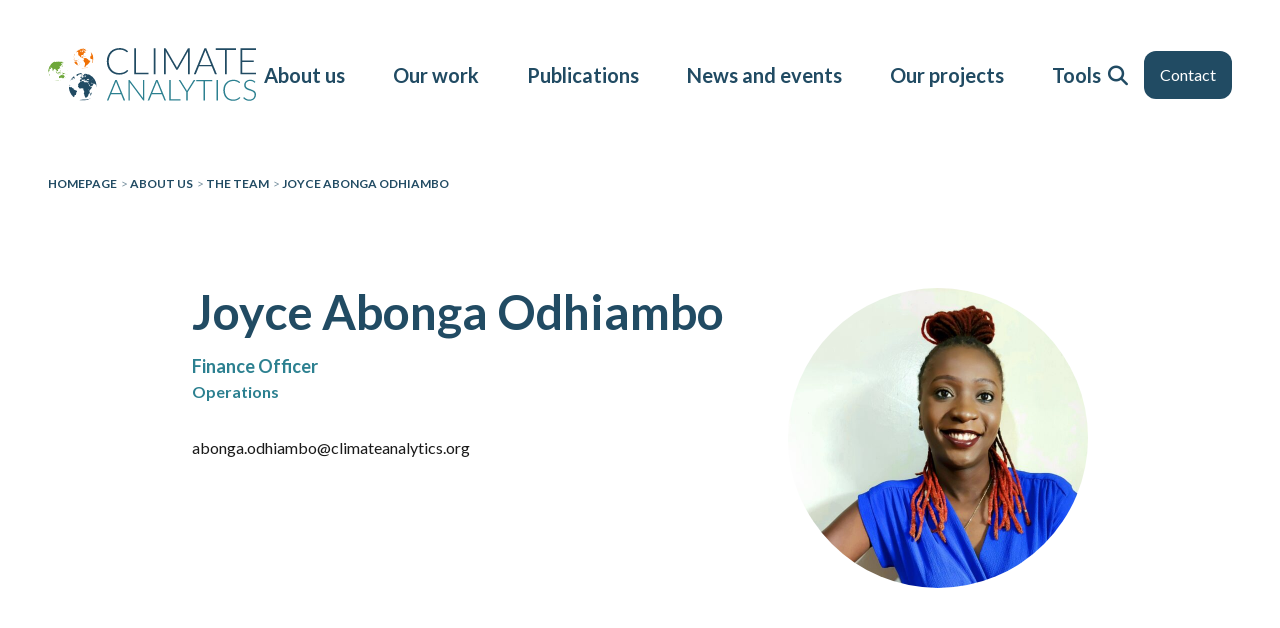

--- FILE ---
content_type: text/html; charset=UTF-8
request_url: https://climateanalytics.org/team/joyce-abonga-odhiambo
body_size: 16767
content:
<!doctype html><html
lang="en" class="h-full scroll-smooth antialiased no-js"><head><meta
charset="utf-8"><meta
name="viewport" content="width=device-width, minimum-scale=1"><link
rel="dns-prefetch" href="https://ia1-clm.edcdn.com"><link
rel="preconnect" href="https://ia1-clm.edcdn.com" crossorigin><link
rel="dns-prefetch" href="https://ca1-clm.edcdn.com"><link
rel="preconnect" href="https://ca1-clm.edcdn.com" crossorigin><link
rel="dns-prefetch" href="https://fonts.googleapis.com"><link
rel="preconnect" href="https://fonts.googleapis.com" crossorigin><link
rel="dns-prefetch" href="https://fonts.gstatic.com"><link
rel="preconnect" href="https://fonts.gstatic.com" crossorigin><link
rel="dns-prefetch" href="http://ajax.googleapis.com"><link
rel="preconnect" href="http://ajax.googleapis.com" crossorigin><link
rel="dns-prefetch" href="https://www.google-analytics.com"><link
rel="preconnect" href="https://www.google-analytics.com" crossorigin><link
rel="dns-prefetch" href="https://kit.fontawesome.com"><link
rel="preconnect" href="https://kit.fontawesome.com" crossorigin><link
rel="preload" as="style" href="https://fonts.googleapis.com/css2?family=Lato:wght@300;400;500;600;700&amp;display=swap" crossorigin><style>@media not all and (min-width:1024px){.max-lg\:hidden{display:none!important}}:root{--swiper-theme-color:#007aff}:host{display:block;margin-left:auto;margin-right:auto;position:relative;z-index:1}:root{--swiper-navigation-size:44px}*,:after,:before{border:0 solid #e5e7eb;-webkit-box-sizing:border-box;box-sizing:border-box}:after,:before{--tw-content:""}html{-webkit-text-size-adjust:100%;-webkit-font-feature-settings:normal;font-feature-settings:normal;font-family:Lato,sans-serif;font-variation-settings:normal;line-height:1.5;-moz-tab-size:4;-o-tab-size:4;tab-size:4}body{line-height:inherit;margin:0}h1,h2{font-size:inherit;font-weight:inherit}a{color:inherit;text-decoration:inherit}button,input{-webkit-font-feature-settings:inherit;font-feature-settings:inherit;color:inherit;font-family:inherit;font-size:100%;font-variation-settings:inherit;font-weight:inherit;line-height:inherit;margin:0;padding:0}button{text-transform:none}[type=submit],button{-webkit-appearance:button;background-color:transparent;background-image:none}:-moz-focusring{outline:auto}:-moz-ui-invalid{box-shadow:none}::-webkit-inner-spin-button,::-webkit-outer-spin-button{height:auto}::-webkit-search-decoration{-webkit-appearance:none}::-webkit-file-upload-button{-webkit-appearance:button;font:inherit}h1,h2,p{margin:0}ol,ul{list-style:none;margin:0;padding:0}input::-webkit-input-placeholder{color:#9ca3af;opacity:1}input::-moz-placeholder{color:#9ca3af;opacity:1}input:-ms-input-placeholder{color:#9ca3af;opacity:1}input::-ms-input-placeholder{color:#9ca3af;opacity:1}img{display:block;vertical-align:middle}img{height:auto;max-width:100%}*,:after,:before{--tw-border-spacing-x:0;--tw-border-spacing-y:0;--tw-translate-x:0;--tw-translate-y:0;--tw-rotate:0;--tw-skew-x:0;--tw-skew-y:0;--tw-scale-x:1;--tw-scale-y:1;--tw-pan-x:;--tw-pan-y:;--tw-pinch-zoom:;--tw-scroll-snap-strictness:proximity;--tw-gradient-from-position:;--tw-gradient-via-position:;--tw-gradient-to-position:;--tw-ordinal:;--tw-slashed-zero:;--tw-numeric-figure:;--tw-numeric-spacing:;--tw-numeric-fraction:;--tw-ring-inset:;--tw-ring-offset-width:0px;--tw-ring-offset-color:#fff;--tw-ring-color:rgba(59,130,246,.5);--tw-ring-offset-shadow:0 0 #0000;--tw-ring-shadow:0 0 #0000;--tw-shadow:0 0 #0000;--tw-shadow-colored:0 0 #0000;--tw-blur:;--tw-brightness:;--tw-contrast:;--tw-grayscale:;--tw-hue-rotate:;--tw-invert:;--tw-saturate:;--tw-sepia:;--tw-drop-shadow:;--tw-backdrop-blur:;--tw-backdrop-brightness:;--tw-backdrop-contrast:;--tw-backdrop-grayscale:;--tw-backdrop-hue-rotate:;--tw-backdrop-invert:;--tw-backdrop-opacity:;--tw-backdrop-saturate:;--tw-backdrop-sepia:}::-ms-backdrop{--tw-border-spacing-x:0;--tw-border-spacing-y:0;--tw-translate-x:0;--tw-translate-y:0;--tw-rotate:0;--tw-skew-x:0;--tw-skew-y:0;--tw-scale-x:1;--tw-scale-y:1;--tw-pan-x:;--tw-pan-y:;--tw-pinch-zoom:;--tw-scroll-snap-strictness:proximity;--tw-gradient-from-position:;--tw-gradient-via-position:;--tw-gradient-to-position:;--tw-ordinal:;--tw-slashed-zero:;--tw-numeric-figure:;--tw-numeric-spacing:;--tw-numeric-fraction:;--tw-ring-inset:;--tw-ring-offset-width:0px;--tw-ring-offset-color:#fff;--tw-ring-color:rgba(59,130,246,.5);--tw-ring-offset-shadow:0 0 #0000;--tw-ring-shadow:0 0 #0000;--tw-shadow:0 0 #0000;--tw-shadow-colored:0 0 #0000;--tw-blur:;--tw-brightness:;--tw-contrast:;--tw-grayscale:;--tw-hue-rotate:;--tw-invert:;--tw-saturate:;--tw-sepia:;--tw-drop-shadow:;--tw-backdrop-blur:;--tw-backdrop-brightness:;--tw-backdrop-contrast:;--tw-backdrop-grayscale:;--tw-backdrop-hue-rotate:;--tw-backdrop-invert:;--tw-backdrop-opacity:;--tw-backdrop-saturate:;--tw-backdrop-sepia:}::backdrop{--tw-border-spacing-x:0;--tw-border-spacing-y:0;--tw-translate-x:0;--tw-translate-y:0;--tw-rotate:0;--tw-skew-x:0;--tw-skew-y:0;--tw-scale-x:1;--tw-scale-y:1;--tw-pan-x:;--tw-pan-y:;--tw-pinch-zoom:;--tw-scroll-snap-strictness:proximity;--tw-gradient-from-position:;--tw-gradient-via-position:;--tw-gradient-to-position:;--tw-ordinal:;--tw-slashed-zero:;--tw-numeric-figure:;--tw-numeric-spacing:;--tw-numeric-fraction:;--tw-ring-inset:;--tw-ring-offset-width:0px;--tw-ring-offset-color:#fff;--tw-ring-color:rgba(59,130,246,.5);--tw-ring-offset-shadow:0 0 #0000;--tw-ring-shadow:0 0 #0000;--tw-shadow:0 0 #0000;--tw-shadow-colored:0 0 #0000;--tw-blur:;--tw-brightness:;--tw-contrast:;--tw-grayscale:;--tw-hue-rotate:;--tw-invert:;--tw-saturate:;--tw-sepia:;--tw-drop-shadow:;--tw-backdrop-blur:;--tw-backdrop-brightness:;--tw-backdrop-contrast:;--tw-backdrop-grayscale:;--tw-backdrop-hue-rotate:;--tw-backdrop-invert:;--tw-backdrop-opacity:;--tw-backdrop-saturate:;--tw-backdrop-sepia:}.container{margin:0 auto;max-width:1800px;padding:0 1.5rem;width:100%}@media (min-width:768px){.container{padding:0 2rem}}@media (min-width:1024px){.container{padding:0 3rem}}.no-js [x-cloak]{display:block}.form-input{border:1px solid #e5e7eb;border-radius:.375rem!important;color:#374151;font-size:1rem;padding:.5rem .75rem;width:100%}.form-input::-webkit-input-placeholder{color:#4b5563}.form-input::-moz-placeholder{color:#4b5563}.form-input:-ms-input-placeholder{color:#4b5563}.form-input::-ms-input-placeholder{color:#4b5563}.form-label{color:#1f2937;display:block;font-size:1rem;font-weight:400!important;margin-bottom:.5rem}.hamburger span{height:3px;top:50%;will-change:transform}.hamburger span:first-child{margin-top:-9px}.hamburger span:nth-child(2){margin-top:-2px}.hamburger span:nth-child(3){margin-top:5px}.navigation-overlay{-webkit-transform-origin:bottom;transform-origin:bottom;will-change:transform}.navigation-overlay .navigation-menu .navigation-menu-item{-webkit-transform-origin:left;transform-origin:left;will-change:transform}.sr-only{clip:rect(0,0,0,0)!important;border-width:0!important;height:1px!important;margin:-1px!important;overflow:hidden!important;padding:0!important;position:absolute!important;white-space:nowrap!important;width:1px!important}.fixed{position:fixed!important}.absolute{position:absolute!important}.relative{position:relative!important}.inset-0{inset:0!important}.inset-x-0{left:0!important;right:0!important}.bottom-0{bottom:0!important}.bottom-6{bottom:1.5rem!important}.left-0{left:0!important}.left-1\/2{left:50%!important}.right-8{right:2rem!important}.top-0{top:0!important}.top-1\/2{top:50%!important}.-z-1{z-index:-1!important}.z-10{z-index:10!important}.z-20{z-index:20!important}.z-40{z-index:40!important}.z-50{z-index:50!important}.z-\[2\]{z-index:2!important}.col-span-2{grid-column:span 2/span 2!important}.mb-0{margin-bottom:0!important}.mb-12{margin-bottom:3rem!important}.mb-4{margin-bottom:1rem!important}.ml-1{margin-left:.25rem!important}.block{display:block!important}.inline-block{display:inline-block!important}.flex{display:-webkit-box!important;display:-ms-flexbox!important;display:flex!important}.grid{display:grid!important}.hidden{display:none!important}.aspect-square{aspect-ratio:1/1!important}.h-0{height:0!important}.h-5{height:1.25rem!important}.h-\[150\%\]{height:150%!important}.h-\[36px\]{height:36px!important}.h-full{height:100%!important}.w-0{width:0!important}.w-56{width:14rem!important}.w-8{width:2rem!important}.w-\[140px\]{width:140px!important}.w-\[150\%\]{width:150%!important}.w-full{width:100%!important}.max-w-screen-xl{max-width:1280px!important}.shrink{-ms-flex-negative:1!important;flex-shrink:1!important}.-translate-x-1\/2{--tw-translate-x:-50%!important}.-translate-x-1\/2{-webkit-transform:translate(var(--tw-translate-x),var(--tw-translate-y)) rotate(var(--tw-rotate)) skewX(var(--tw-skew-x)) skewY(var(--tw-skew-y)) scaleX(var(--tw-scale-x)) scaleY(var(--tw-scale-y))!important;transform:translate(var(--tw-translate-x),var(--tw-translate-y)) rotate(var(--tw-rotate)) skewX(var(--tw-skew-x)) skewY(var(--tw-skew-y)) scaleX(var(--tw-scale-x)) scaleY(var(--tw-scale-y))!important}.-translate-y-1\/2{--tw-translate-y:-50%!important}.-translate-y-1\/2{-webkit-transform:translate(var(--tw-translate-x),var(--tw-translate-y)) rotate(var(--tw-rotate)) skewX(var(--tw-skew-x)) skewY(var(--tw-skew-y)) scaleX(var(--tw-scale-x)) scaleY(var(--tw-scale-y))!important;transform:translate(var(--tw-translate-x),var(--tw-translate-y)) rotate(var(--tw-rotate)) skewX(var(--tw-skew-x)) skewY(var(--tw-skew-y)) scaleX(var(--tw-scale-x)) scaleY(var(--tw-scale-y))!important}.translate-y-12{--tw-translate-y:3rem!important}.translate-y-12{-webkit-transform:translate(var(--tw-translate-x),var(--tw-translate-y)) rotate(var(--tw-rotate)) skewX(var(--tw-skew-x)) skewY(var(--tw-skew-y)) scaleX(var(--tw-scale-x)) scaleY(var(--tw-scale-y))!important;transform:translate(var(--tw-translate-x),var(--tw-translate-y)) rotate(var(--tw-rotate)) skewX(var(--tw-skew-x)) skewY(var(--tw-skew-y)) scaleX(var(--tw-scale-x)) scaleY(var(--tw-scale-y))!important}.grid-cols-1{grid-template-columns:repeat(1,minmax(0,1fr))!important}.grid-cols-2{grid-template-columns:repeat(2,minmax(0,1fr))!important}.flex-row{-webkit-box-direction:normal!important;-ms-flex-direction:row!important;flex-direction:row!important}.flex-row{-webkit-box-orient:horizontal!important}.flex-col{-webkit-box-direction:normal!important;-ms-flex-direction:column!important;flex-direction:column!important}.flex-col{-webkit-box-orient:vertical!important}.flex-wrap{-ms-flex-wrap:wrap!important;flex-wrap:wrap!important}.flex-nowrap{-ms-flex-wrap:nowrap!important;flex-wrap:nowrap!important}.items-center{-webkit-box-align:center!important;-ms-flex-align:center!important;align-items:center!important}.justify-end{-webkit-box-pack:end!important;-ms-flex-pack:end!important;justify-content:flex-end!important}.justify-center{-webkit-box-pack:center!important;-ms-flex-pack:center!important;justify-content:center!important}.justify-between{-webkit-box-pack:justify!important;-ms-flex-pack:justify!important;justify-content:space-between!important}.gap-2{gap:.5rem!important}.gap-8{gap:2rem!important}.gap-y-12{row-gap:3rem!important}.gap-y-6{row-gap:1.5rem!important}.space-x-3>:not([hidden])~:not([hidden]){--tw-space-x-reverse:0!important;margin-left:calc(.75rem*(1 - var(--tw-space-x-reverse)))!important;margin-right:calc(.75rem*var(--tw-space-x-reverse))!important}.space-x-4>:not([hidden])~:not([hidden]){--tw-space-x-reverse:0!important;margin-left:calc(1rem*(1 - var(--tw-space-x-reverse)))!important;margin-right:calc(1rem*var(--tw-space-x-reverse))!important}.space-y-2>:not([hidden])~:not([hidden]){--tw-space-y-reverse:0!important;margin-bottom:calc(.5rem*var(--tw-space-y-reverse))!important;margin-top:calc(.5rem*(1 - var(--tw-space-y-reverse)))!important}.space-y-6>:not([hidden])~:not([hidden]){--tw-space-y-reverse:0!important;margin-bottom:calc(1.5rem*var(--tw-space-y-reverse))!important;margin-top:calc(1.5rem*(1 - var(--tw-space-y-reverse)))!important}.divide-y>:not([hidden])~:not([hidden]){--tw-divide-y-reverse:0!important;border-bottom-width:calc(1px*var(--tw-divide-y-reverse))!important;border-top-width:calc(1px*(1 - var(--tw-divide-y-reverse)))!important}.overflow-hidden{overflow:hidden!important}.overflow-y-auto{overflow-y:auto!important}.overflow-x-hidden{overflow-x:hidden!important}.scroll-smooth{scroll-behavior:smooth!important}.truncate{overflow:hidden!important;text-overflow:ellipsis!important}.truncate{white-space:nowrap!important}.rounded-xl{border-radius:.75rem!important}.border-0{border-width:0!important}.border-x-\[16px\]{border-left-width:16px!important;border-right-width:16px!important}.border-b-\[16px\]{border-bottom-width:16px!important}.border-t{border-top-width:1px!important}.border-x-transparent{border-left-color:transparent!important;border-right-color:transparent!important}.border-b-grey-lighter{--tw-border-opacity:1!important;border-bottom-color:hsl(0 0% 97%/var(--tw-border-opacity))!important}.bg-black\/20{background-color:rgba(0,0,0,.2)!important}.bg-gray-100{background-color:rgb(243 244 246/var(--tw-bg-opacity))!important}.bg-gray-100{--tw-bg-opacity:1!important}.bg-gray-600{background-color:rgb(75 85 99/var(--tw-bg-opacity))!important}.bg-gray-600{--tw-bg-opacity:1!important}.bg-primary{--tw-bg-opacity:1!important}.bg-primary{background-color:hsl(202 50% 26%/var(--tw-bg-opacity))!important}.bg-transparent{background-color:transparent!important}.bg-gradient-to-b{background-image:-webkit-gradient(linear,left top,left bottom,from(var(--tw-gradient-stops)))!important;background-image:linear-gradient(to bottom,var(--tw-gradient-stops))!important}.from-white{--tw-gradient-from:#fff var(--tw-gradient-from-position)!important;--tw-gradient-to:hsla(0,0%,100%,0) var(--tw-gradient-to-position)!important;--tw-gradient-stops:var(--tw-gradient-from),var(--tw-gradient-to)!important}.object-cover{-o-object-fit:cover!important;object-fit:cover!important}.object-center{-o-object-position:center!important;object-position:center!important}.px-0{padding-left:0!important;padding-right:0!important}.px-4{padding-left:1rem!important;padding-right:1rem!important}.px-8{padding-left:2rem!important;padding-right:2rem!important}.py-12{padding-bottom:3rem!important;padding-top:3rem!important}.py-3{padding-bottom:.75rem!important;padding-top:.75rem!important}.py-4{padding-bottom:1rem!important;padding-top:1rem!important}.py-8{padding-bottom:2rem!important;padding-top:2rem!important}.pb-12{padding-bottom:3rem!important}.pb-20{padding-bottom:5rem!important}.pl-4{padding-left:1rem!important}.pt-2{padding-top:.5rem!important}.pt-32{padding-top:8rem!important}.pt-4{padding-top:1rem!important}.pt-8{padding-top:2rem!important}.text-left{text-align:left!important}.text-center{text-align:center!important}.text-right{text-align:right!important}.text-2xl{font-size:1.5rem!important;line-height:2rem!important}.text-3xl{font-size:1.875rem!important;line-height:2.25rem!important}.text-4xl{font-size:2.25rem!important;line-height:2.5rem!important}.text-lg{font-size:1.125rem!important;line-height:1.75rem!important}.text-sm{font-size:.875rem!important;line-height:1.25rem!important}.text-xl{font-size:1.25rem!important;line-height:1.75rem!important}.text-xs{font-size:.75rem!important;line-height:1rem!important}.font-bold{font-weight:700!important}.uppercase{text-transform:uppercase!important}.leading-none{line-height:1!important}.text-grey-darker{color:hsl(0 0% 10%/var(--tw-text-opacity))!important}.text-grey-darker{--tw-text-opacity:1!important}.text-primary{color:hsl(202 50% 26%/var(--tw-text-opacity))!important}.text-primary{--tw-text-opacity:1!important}.text-white{--tw-text-opacity:1!important;color:rgb(255 255 255/var(--tw-text-opacity))!important}.antialiased{-webkit-font-smoothing:antialiased!important;-moz-osx-font-smoothing:grayscale!important}.opacity-60{opacity:.6!important}.outline-none{outline:transparent solid 2px!important;outline-offset:2px!important}.outline-0{outline-width:0!important}.placeholder\:text-white::-webkit-input-placeholder{--tw-text-opacity:1!important;color:rgb(255 255 255/var(--tw-text-opacity))!important}.placeholder\:text-white::-moz-placeholder{--tw-text-opacity:1!important;color:rgb(255 255 255/var(--tw-text-opacity))!important}.placeholder\:text-white:-ms-input-placeholder{--tw-text-opacity:1!important;color:rgb(255 255 255/var(--tw-text-opacity))!important}.placeholder\:text-white::-ms-input-placeholder{--tw-text-opacity:1!important;color:rgb(255 255 255/var(--tw-text-opacity))!important}.after\:absolute:after{content:var(--tw-content)!important;position:absolute!important}.after\:inset-0:after{content:var(--tw-content)!important;inset:0!important}.after\:bg-gradient-to-b:after{background-image:-webkit-gradient(linear,left top,left bottom,from(var(--tw-gradient-stops)))!important;background-image:linear-gradient(to bottom,var(--tw-gradient-stops))!important;content:var(--tw-content)!important}.after\:from-black\/40:after{--tw-gradient-from:rgba(0,0,0,.4) var(--tw-gradient-from-position)!important;--tw-gradient-to:transparent var(--tw-gradient-to-position)!important;--tw-gradient-stops:var(--tw-gradient-from),var(--tw-gradient-to)!important;content:var(--tw-content)!important}@media (min-width:640px){.sm\:text-4xl{font-size:2.25rem!important;line-height:2.5rem!important}}@media (min-width:768px){.md\:col-span-8{grid-column:span 8/span 8!important}.md\:h-\[41px\]{height:41px!important}.md\:w-\[162px\]{width:162px!important}.md\:grid-cols-8{grid-template-columns:repeat(8,minmax(0,1fr))!important}.md\:py-8{padding-bottom:2rem!important;padding-top:2rem!important}.md\:text-5xl{font-size:3rem!important;line-height:1!important}}@media (min-width:1024px){.lg\:fixed{position:fixed!important}.lg\:relative{position:relative!important}.lg\:inset-x-0{left:0!important;right:0!important}.lg\:right-0{right:0!important}.lg\:order-1{-webkit-box-ordinal-group:2!important;-ms-flex-order:1!important;order:1!important}.lg\:order-2{-webkit-box-ordinal-group:3!important;-ms-flex-order:2!important;order:2!important}.lg\:order-4{-webkit-box-ordinal-group:5!important;-ms-flex-order:4!important;order:4!important}.lg\:col-span-12{grid-column:span 12/span 12!important}.lg\:m-0{margin:0!important}.lg\:mb-0{margin-bottom:0!important}.lg\:mb-24{margin-bottom:6rem!important}.lg\:mr-4{margin-right:1rem!important}.lg\:block{display:block!important}.lg\:inline{display:inline!important}.lg\:flex{display:-webkit-box!important;display:-ms-flexbox!important;display:flex!important}.lg\:grid{display:grid!important}.lg\:hidden{display:none!important}.lg\:h-\[150\%\]{height:150%!important}.lg\:h-auto{height:auto!important}.lg\:h-full{height:100%!important}.lg\:w-64{width:16rem!important}.lg\:w-auto{width:auto!important}.lg\:w-full{width:100%!important}.lg\:max-w-\[500px\]{max-width:500px!important}.lg\:translate-x-0{--tw-translate-x:0px!important}.lg\:translate-x-0{-webkit-transform:translate(var(--tw-translate-x),var(--tw-translate-y)) rotate(var(--tw-rotate)) skewX(var(--tw-skew-x)) skewY(var(--tw-skew-y)) scaleX(var(--tw-scale-x)) scaleY(var(--tw-scale-y))!important;transform:translate(var(--tw-translate-x),var(--tw-translate-y)) rotate(var(--tw-rotate)) skewX(var(--tw-skew-x)) skewY(var(--tw-skew-y)) scaleX(var(--tw-scale-x)) scaleY(var(--tw-scale-y))!important}.lg\:translate-y-12{--tw-translate-y:3rem!important;-webkit-transform:translate(var(--tw-translate-x),var(--tw-translate-y)) rotate(var(--tw-rotate)) skewX(var(--tw-skew-x)) skewY(var(--tw-skew-y)) scaleX(var(--tw-scale-x)) scaleY(var(--tw-scale-y))!important;transform:translate(var(--tw-translate-x),var(--tw-translate-y)) rotate(var(--tw-rotate)) skewX(var(--tw-skew-x)) skewY(var(--tw-skew-y)) scaleX(var(--tw-scale-x)) scaleY(var(--tw-scale-y))!important}.lg\:transform-none{-webkit-transform:none!important;transform:none!important}.lg\:grid-cols-1{grid-template-columns:repeat(1,minmax(0,1fr))!important}.lg\:grid-cols-12{grid-template-columns:repeat(12,minmax(0,1fr))!important}.lg\:grid-cols-2{grid-template-columns:repeat(2,minmax(0,1fr))!important}.lg\:flex-nowrap{-ms-flex-wrap:nowrap!important;flex-wrap:nowrap!important}.lg\:items-center{-webkit-box-align:center!important;-ms-flex-align:center!important;align-items:center!important}.lg\:gap-x-12{-webkit-column-gap:3rem!important;-moz-column-gap:3rem!important;column-gap:3rem!important}.lg\:gap-x-8{-webkit-column-gap:2rem!important;-moz-column-gap:2rem!important;column-gap:2rem!important}.lg\:gap-y-0{row-gap:0!important}.lg\:gap-y-12{row-gap:3rem!important}.lg\:gap-y-24{row-gap:6rem!important}.lg\:gap-y-6{row-gap:1.5rem!important}.lg\:space-x-6>:not([hidden])~:not([hidden]){--tw-space-x-reverse:0!important;margin-left:calc(1.5rem*(1 - var(--tw-space-x-reverse)))!important;margin-right:calc(1.5rem*var(--tw-space-x-reverse))!important}.lg\:space-y-0>:not([hidden])~:not([hidden]){--tw-space-y-reverse:0!important;margin-bottom:calc(0px*var(--tw-space-y-reverse))!important;margin-top:calc(0px*(1 - var(--tw-space-y-reverse)))!important}.lg\:divide-y>:not([hidden])~:not([hidden]){--tw-divide-y-reverse:0!important;border-bottom-width:calc(1px*var(--tw-divide-y-reverse))!important;border-top-width:calc(1px*(1 - var(--tw-divide-y-reverse)))!important}.lg\:divide-y-0>:not([hidden])~:not([hidden]){--tw-divide-y-reverse:0!important;border-bottom-width:calc(0px*var(--tw-divide-y-reverse))!important;border-top-width:calc(0px*(1 - var(--tw-divide-y-reverse)))!important}.lg\:self-stretch{-ms-flex-item-align:stretch!important;align-self:stretch!important}.lg\:overflow-y-visible{overflow-y:visible!important}.lg\:border-t-0{border-top-width:0!important}.lg\:bg-transparent{background-color:transparent!important}.lg\:object-contain{-o-object-fit:contain!important;object-fit:contain!important}.lg\:p-0{padding:0!important}.lg\:py-0{padding-bottom:0!important;padding-top:0!important}.lg\:py-10{padding-bottom:2.5rem!important;padding-top:2.5rem!important}.lg\:py-12{padding-bottom:3rem!important;padding-top:3rem!important}.lg\:py-3{padding-bottom:.75rem!important;padding-top:.75rem!important}.lg\:py-4{padding-bottom:1rem!important;padding-top:1rem!important}.lg\:pb-6{padding-bottom:1.5rem!important}.lg\:pt-44{padding-top:11rem!important}.lg\:text-3xl{font-size:1.875rem!important;line-height:2.25rem!important}.lg\:text-7xl{line-height:1!important}.lg\:text-7xl{font-size:4.5rem!important}.lg\:text-base{font-size:1rem!important;line-height:1.5rem!important}.lg\:text-lg{font-size:1.125rem!important;line-height:1.75rem!important}.lg\:text-xl{font-size:1.25rem!important;line-height:1.75rem!important}.lg\:font-bold{font-weight:700!important}.lg\:opacity-100{opacity:1!important}.lg\:will-change-auto{will-change:auto!important}}@media (min-width:1280px){.xl\:h-\[53px\]{height:53px!important}.xl\:w-\[208px\]{width:208px!important}.xl\:space-x-12>:not([hidden])~:not([hidden]){--tw-space-x-reverse:0!important;margin-left:calc(3rem*(1 - var(--tw-space-x-reverse)))!important;margin-right:calc(3rem*var(--tw-space-x-reverse))!important}.xl\:text-2xl{font-size:1.5rem!important;line-height:2rem!important}.xl\:text-lg{font-size:1.125rem!important;line-height:1.75rem!important}.xl\:text-xl{font-size:1.25rem!important;line-height:1.75rem!important}}</style><link
rel="stylesheet" href="https://ia1-clm.edcdn.com/dist/css/style.css?id=d974c377af89a8e8e7ded60682457d64" crossorigin onload="this.media='all'" media="print" integrity="sha256-5bLSsf+9ZWm9mS6rX0yvQ7bz33XOOpr0Blw6TN/DYpY=">
<noscript><link
rel="stylesheet" href="https://ia1-clm.edcdn.com/dist/css/style.css?id=d974c377af89a8e8e7ded60682457d64" crossorigin integrity="sha256-5bLSsf+9ZWm9mS6rX0yvQ7bz33XOOpr0Blw6TN/DYpY="></noscript><link
rel="stylesheet" href="https://ia1-clm.edcdn.com/dist/css/vendor.css?id=42d4a05fb9fab446682a0d7ec6a9a504" crossorigin onload="this.media='all'" media="print" integrity="sha256-WQ+NzQziF3n7QRcQ6Cf1NpfZM56x4dmNv3m0LCPmcX0=">
<noscript><link
rel="stylesheet" href="https://ia1-clm.edcdn.com/dist/css/vendor.css?id=42d4a05fb9fab446682a0d7ec6a9a504" crossorigin integrity="sha256-WQ+NzQziF3n7QRcQ6Cf1NpfZM56x4dmNv3m0LCPmcX0="></noscript><link
rel="stylesheet" href="https://fonts.googleapis.com/css2?family=Lato:wght@300;400;500;600;700&amp;display=swap" crossorigin onload="this.media='all'" media="print">
<noscript><link
rel="stylesheet" href="https://fonts.googleapis.com/css2?family=Lato:wght@300;400;500;600;700&amp;display=swap" crossorigin></noscript> <script>const html=document.querySelector('html');html.classList.remove('no-js');html.classList.add('js');</script> <style>[x-cloak]{display:none !important}</style> <script>if('serviceWorker'in navigator){window.addEventListener('load',function(){navigator.serviceWorker.register('/service-worker.js').catch(function(err){console.error('Unable to register service worker.',err);});});}</script> <link
rel="icon" type="image/x-icon" href="https://ia1-clm.edcdn.com/icons/favicon.ico"><link
rel="icon" type="image/png" sizes="16x16" href="https://ia1-clm.edcdn.com/icons/favicon-16x16.png"><link
rel="icon" type="image/png" sizes="32x32" href="https://ia1-clm.edcdn.com/icons/favicon-32x32.png"><link
rel="icon" type="image/png" sizes="48x48" href="https://ia1-clm.edcdn.com/icons/favicon-48x48.png"><link
rel="manifest" href="/icons/manifest.webmanifest"><meta
name="mobile-web-app-capable" content="yes"><meta
name="theme-color" content="#214b63"><meta
name="application-name" content="Climate Analytics"><link
rel="apple-touch-icon" sizes="180x180" href="https://ia1-clm.edcdn.com/icons/apple-touch-icon-180x180.png"><meta
name="apple-mobile-web-app-capable" content="yes"><meta
name="apple-mobile-web-app-status-bar-style" content="black-translucent"><meta
name="apple-mobile-web-app-title" content="Climate Analytics"> <script id="mcjs">!function(c,h,i,m,p){m=c.createElement(h),p=c.getElementsByTagName(h)[0],m.async=1,m.src=i,p.parentNode.insertBefore(m,p)}(document,"script","https://chimpstatic.com/mcjs-connected/js/users/9e4cf5c69a12b67305cea7da4/580082b1687ca1f6b5390d4ee.js");</script> <title>Climate Analytics | Joyce Abonga Odhiambo</title>
<script>dataLayer = [];
(function(w,d,s,l,i){w[l]=w[l]||[];w[l].push({'gtm.start':
new Date().getTime(),event:'gtm.js'});var f=d.getElementsByTagName(s)[0],
j=d.createElement(s),dl=l!='dataLayer'?'&l='+l:'';j.async=true;j.src=
'https://www.googletagmanager.com/gtm.js?id='+i+dl;f.parentNode.insertBefore(j,f);
})(window,document,'script','dataLayer','GTM-PJTN8RRG');
</script><meta name="keywords" content="Climate action,Climate science,Global warming,Paris agreement">
<meta name="description" content="Finance Officer">
<meta name="referrer" content="no-referrer-when-downgrade">
<meta name="robots" content="all">
<meta content="977939615563292" property="fb:profile_id">
<meta content="en_GB" property="og:locale">
<meta content="Climate Analytics" property="og:site_name">
<meta content="website" property="og:type">
<meta content="https://climateanalytics.org/team/joyce-abonga-odhiambo" property="og:url">
<meta content="Joyce Abonga Odhiambo" property="og:title">
<meta content="Finance Officer" property="og:description">
<meta content="https://ca1-clm.edcdn.com/assets/_1200x630_crop_center-center_82_none/20220203_090345.jpg?v=1757686380%2C0.5946%2C0.2579" property="og:image">
<meta content="1200" property="og:image:width">
<meta content="630" property="og:image:height">
<meta content="Climate Analytics is a non-profit organisation which brings together interdisciplinary expertise in the scientific and policy aspects of climate change." property="og:image:alt">
<meta content="https://bsky.app/profile/climateanalytics.bsky.social" property="og:see_also">
<meta content="https://www.linkedin.com/company/climate-analytics-ggmbh" property="og:see_also">
<meta content="https://twitter.com/ca_latest" property="og:see_also">
<meta content="https://www.facebook.com/ClimateAnalytics" property="og:see_also">
<meta name="twitter:card" content="summary_large_image">
<meta name="twitter:site" content="@ca_latest">
<meta name="twitter:creator" content="@ca_latest">
<meta name="twitter:title" content="Joyce Abonga Odhiambo">
<meta name="twitter:description" content="Finance Officer">
<meta name="twitter:image" content="https://ca1-clm.edcdn.com/assets/_800x418_crop_center-center_82_none/20220203_090345.jpg?v=1757686380%2C0.5946%2C0.2579">
<meta name="twitter:image:width" content="800">
<meta name="twitter:image:height" content="418">
<meta name="twitter:image:alt" content="Climate Analytics is a non-profit organisation which brings together interdisciplinary expertise in the scientific and policy aspects of climate change.">
<link href="https://climateanalytics.org/team/joyce-abonga-odhiambo" rel="canonical">
<link href="https://climateanalytics.org/" rel="home"></head><body
class="h-full overflow-x-hidden text-grey-darker"
x-data="{ searchOpen: false, navigationOpen: false }"
:class="{ 'overflow-hidden lg:overflow-y-auto': navigationOpen }"><noscript><iframe src="https://www.googletagmanager.com/ns.html?id=GTM-PJTN8RRG"
height="0" width="0" style="display:none;visibility:hidden"></iframe></noscript>
<div
id="skiplink-container">
<a
href="#content" class="block bg-secondary text-center text-white w-full sr-only focus:not-sr-only focus:relative">
<span
class="flex items-center justify-center py-3 lg:py-4 container">
Skip to main content
</span>
</a></div><div
@click.outside="searchOpen = false" x-show="searchOpen" x-collapse x-cloak><div
class="bg-primary py-3"><div
class="container"><form
action="https://climateanalytics.org/results" class="grid gap-8 site-search mb-0" role="search"
id="header-search-form" aria-label="Site search"><div><div
class="grid gap-8 grid-cols-2 md:grid-cols-8 lg:grid-cols-12"><div
class="col-span-2 md:col-span-8 lg:col-span-12 is-required">
<label
class="form-label sr-only" for="js-header-search">
<span
class="block ">Search</span>
</label>
<input
type="text"
class="form-input outline-none border-0 bg-transparent px-0 text-white placeholder:text-white"
id="js-header-search"
name="search"
placeholder="Search the site"
required
@focus.stop="searchOpen = true"
@keydown.tab="searchOpen = false; $nextTick(() => { $refs.searchToggle.focus(); })"
x-ref="searchInput"
></div><div
class="text-right sr-only col-span-2 md:col-span-8 lg:col-span-12">
<button
type="submit"
class="inline-block transition duration-200 ease-linear rounded-xl text-center bg-primary text-white hover:bg-primary-darker px-4 py-3">Search</button></div></div></div></form></div></div></div><div
class="relative z-20"><header
class="absolute top-0 inset-x-0 bg-gradient-to-b from-white py-8 z-10 md:py-8 lg:py-12 header"
:class="{ 'lg:bg-white': navigationOpen }"
><div
class="container"><nav
class="flex items-center justify-between flex-wrap lg:flex-nowrap lg:w-full"><div
class="flex shrink items-center lg:block lg:order-1"><h1>
<a
href="/" title="Return to homepage" class="block">
<img
width="140"
height="36"
src="https://ia1-clm.edcdn.com/dist/images/interface/logo-light.svg"
alt="Climate Analytics"
class="block w-[140px] h-[36px] md:w-[162px] md:h-[41px] xl:w-[208px] xl:h-[53px]"
crossorigin
loading="lazy"
>
</a></h1></div><div
class="flex items-center lg:order-4 print:hidden"><div
class="hidden lg:flex lg:items-center lg:mr-4 print:hidden">
<a
href="#header-search-form"
x-ref="searchToggle"
class="text-xl text-primary cursor-pointer hover:text-primary-darker"
aria-label="Toggle search bar"
aria-controls="header-search-form"
role="button"
:aria-expanded="searchOpen.toString()"
@click.prevent
@click.stop="searchOpen = !searchOpen; $nextTick(() => { if ($data.searchOpen) $refs.searchInput.focus(); })">
<i
class="fa-solid fa-search" ></i>
</a></div><a
href="https://climateanalytics.org/contact"
class="inline-block transition duration-200 ease-linear rounded-xl text-center bg-primary text-white hover:bg-primary-darker px-4 py-3"
>
Contact</a></div><div
@click.outside="navigationOpen = false"
class="hidden lg:block navigation-overlay fixed bottom-0 left-0 z-40 bg-gray-100 w-full h-full lg:transform-none lg:transition-none lg:relative lg:m-0 lg:order-2 lg:self-stretch lg:bg-transparent lg:w-auto lg:h-auto print:hidden"
x-ref="navigationOverlay"
:class="{ 'is-expanded': navigationOpen, 'is-collapsed': !navigationOpen }"><div
class="flex overflow-y-auto pt-4 pb-20 w-full h-full container lg:p-0 lg:overflow-y-visible"><div
x-data="{
links: &#x5B;&#x7B;&quot;id&quot;&#x3A;72022,&quot;elementId&quot;&#x3A;4248,&quot;siteId&quot;&#x3A;1,&quot;navId&quot;&#x3A;1,&quot;type&quot;&#x3A;&quot;craft&#x5C;&#x5C;elements&#x5C;&#x5C;Entry&quot;,&quot;classes&quot;&#x3A;null,&quot;urlSuffix&quot;&#x3A;null,&quot;customAttributes&quot;&#x3A;&#x5B;&#x5D;,&quot;data&quot;&#x3A;&#x5B;&#x5D;,&quot;newWindow&quot;&#x3A;false,&quot;uri&quot;&#x3A;null,&quot;deletedWithNav&quot;&#x3A;false,&quot;eagerLoadInfo&quot;&#x3A;null,&quot;tempId&quot;&#x3A;null,&quot;draftId&quot;&#x3A;null,&quot;revisionId&quot;&#x3A;null,&quot;isProvisionalDraft&quot;&#x3A;false,&quot;uid&quot;&#x3A;&quot;0dd714b4-78e4-4bb4-88f0-ef93ac2e6026&quot;,&quot;siteSettingsId&quot;&#x3A;72022,&quot;fieldLayoutId&quot;&#x3A;417,&quot;structureId&quot;&#x3A;160,&quot;enabled&quot;&#x3A;true,&quot;archived&quot;&#x3A;false,&quot;title&quot;&#x3A;&quot;About&#x20;us&quot;,&quot;slug&quot;&#x3A;&quot;1&quot;,&quot;dateCreated&quot;&#x3A;&quot;2023-07-24T09&#x3A;34&#x3A;14&#x2B;00&#x3A;00&quot;,&quot;dateUpdated&quot;&#x3A;&quot;2023-12-08T17&#x3A;19&#x3A;34&#x2B;00&#x3A;00&quot;,&quot;dateLastMerged&quot;&#x3A;null,&quot;dateDeleted&quot;&#x3A;null,&quot;deletedWithOwner&quot;&#x3A;null,&quot;root&quot;&#x3A;1876,&quot;lft&quot;&#x3A;2,&quot;rgt&quot;&#x3A;31,&quot;level&quot;&#x3A;1,&quot;trashed&quot;&#x3A;false,&quot;forceSave&quot;&#x3A;false,&quot;parentId&quot;&#x3A;null,&quot;canonicalId&quot;&#x3A;72022,&quot;cpEditUrl&quot;&#x3A;null,&quot;isDraft&quot;&#x3A;false,&quot;isRevision&quot;&#x3A;false,&quot;isUnpublishedDraft&quot;&#x3A;false,&quot;ref&quot;&#x3A;null,&quot;status&quot;&#x3A;&quot;enabled&quot;,&quot;url&quot;&#x3A;&quot;https&#x3A;&#x5C;&#x2F;&#x5C;&#x2F;climateanalytics.org&#x5C;&#x2F;about-us&quot;&#x7D;,&#x7B;&quot;id&quot;&#x3A;72032,&quot;elementId&quot;&#x3A;4311,&quot;siteId&quot;&#x3A;1,&quot;navId&quot;&#x3A;1,&quot;type&quot;&#x3A;&quot;craft&#x5C;&#x5C;elements&#x5C;&#x5C;Entry&quot;,&quot;classes&quot;&#x3A;null,&quot;urlSuffix&quot;&#x3A;null,&quot;customAttributes&quot;&#x3A;&#x5B;&#x5D;,&quot;data&quot;&#x3A;&#x5B;&#x5D;,&quot;newWindow&quot;&#x3A;false,&quot;uri&quot;&#x3A;null,&quot;deletedWithNav&quot;&#x3A;false,&quot;eagerLoadInfo&quot;&#x3A;null,&quot;tempId&quot;&#x3A;null,&quot;draftId&quot;&#x3A;null,&quot;revisionId&quot;&#x3A;null,&quot;isProvisionalDraft&quot;&#x3A;false,&quot;uid&quot;&#x3A;&quot;f94d4f64-6efa-43f6-a35a-bcc3dd78824e&quot;,&quot;siteSettingsId&quot;&#x3A;72032,&quot;fieldLayoutId&quot;&#x3A;417,&quot;structureId&quot;&#x3A;160,&quot;enabled&quot;&#x3A;true,&quot;archived&quot;&#x3A;false,&quot;title&quot;&#x3A;&quot;About&#x20;us&quot;,&quot;slug&quot;&#x3A;&quot;1&quot;,&quot;dateCreated&quot;&#x3A;&quot;2023-07-24T09&#x3A;36&#x3A;43&#x2B;00&#x3A;00&quot;,&quot;dateUpdated&quot;&#x3A;&quot;2025-01-08T14&#x3A;22&#x3A;49&#x2B;00&#x3A;00&quot;,&quot;dateLastMerged&quot;&#x3A;null,&quot;dateDeleted&quot;&#x3A;null,&quot;deletedWithOwner&quot;&#x3A;null,&quot;root&quot;&#x3A;1876,&quot;lft&quot;&#x3A;3,&quot;rgt&quot;&#x3A;4,&quot;level&quot;&#x3A;2,&quot;trashed&quot;&#x3A;false,&quot;forceSave&quot;&#x3A;false,&quot;parentId&quot;&#x3A;72022,&quot;canonicalId&quot;&#x3A;72032,&quot;cpEditUrl&quot;&#x3A;null,&quot;isDraft&quot;&#x3A;false,&quot;isRevision&quot;&#x3A;false,&quot;isUnpublishedDraft&quot;&#x3A;false,&quot;ref&quot;&#x3A;null,&quot;status&quot;&#x3A;&quot;enabled&quot;,&quot;url&quot;&#x3A;&quot;https&#x3A;&#x5C;&#x2F;&#x5C;&#x2F;climateanalytics.org&#x5C;&#x2F;about-us&#x5C;&#x2F;who-we-are&quot;&#x7D;,&#x7B;&quot;id&quot;&#x3A;72030,&quot;elementId&quot;&#x3A;4303,&quot;siteId&quot;&#x3A;1,&quot;navId&quot;&#x3A;1,&quot;type&quot;&#x3A;&quot;craft&#x5C;&#x5C;elements&#x5C;&#x5C;Entry&quot;,&quot;classes&quot;&#x3A;null,&quot;urlSuffix&quot;&#x3A;null,&quot;customAttributes&quot;&#x3A;&#x5B;&#x5D;,&quot;data&quot;&#x3A;&#x5B;&#x5D;,&quot;newWindow&quot;&#x3A;false,&quot;uri&quot;&#x3A;null,&quot;deletedWithNav&quot;&#x3A;false,&quot;eagerLoadInfo&quot;&#x3A;null,&quot;tempId&quot;&#x3A;null,&quot;draftId&quot;&#x3A;null,&quot;revisionId&quot;&#x3A;null,&quot;isProvisionalDraft&quot;&#x3A;false,&quot;uid&quot;&#x3A;&quot;159d923e-0246-4723-8568-3b5e6445670d&quot;,&quot;siteSettingsId&quot;&#x3A;72030,&quot;fieldLayoutId&quot;&#x3A;417,&quot;structureId&quot;&#x3A;160,&quot;enabled&quot;&#x3A;true,&quot;archived&quot;&#x3A;false,&quot;title&quot;&#x3A;&quot;The&#x20;team&quot;,&quot;slug&quot;&#x3A;&quot;1&quot;,&quot;dateCreated&quot;&#x3A;&quot;2023-07-24T09&#x3A;36&#x3A;43&#x2B;00&#x3A;00&quot;,&quot;dateUpdated&quot;&#x3A;&quot;2026-01-14T21&#x3A;58&#x3A;33&#x2B;00&#x3A;00&quot;,&quot;dateLastMerged&quot;&#x3A;null,&quot;dateDeleted&quot;&#x3A;null,&quot;deletedWithOwner&quot;&#x3A;null,&quot;root&quot;&#x3A;1876,&quot;lft&quot;&#x3A;5,&quot;rgt&quot;&#x3A;6,&quot;level&quot;&#x3A;2,&quot;trashed&quot;&#x3A;false,&quot;forceSave&quot;&#x3A;false,&quot;parentId&quot;&#x3A;72022,&quot;canonicalId&quot;&#x3A;72030,&quot;cpEditUrl&quot;&#x3A;null,&quot;isDraft&quot;&#x3A;false,&quot;isRevision&quot;&#x3A;false,&quot;isUnpublishedDraft&quot;&#x3A;false,&quot;ref&quot;&#x3A;null,&quot;status&quot;&#x3A;&quot;enabled&quot;,&quot;url&quot;&#x3A;&quot;https&#x3A;&#x5C;&#x2F;&#x5C;&#x2F;climateanalytics.org&#x5C;&#x2F;about-us&#x5C;&#x2F;team&quot;&#x7D;,&#x7B;&quot;id&quot;&#x3A;72031,&quot;elementId&quot;&#x3A;4307,&quot;siteId&quot;&#x3A;1,&quot;navId&quot;&#x3A;1,&quot;type&quot;&#x3A;&quot;craft&#x5C;&#x5C;elements&#x5C;&#x5C;Entry&quot;,&quot;classes&quot;&#x3A;null,&quot;urlSuffix&quot;&#x3A;null,&quot;customAttributes&quot;&#x3A;&#x5B;&#x5D;,&quot;data&quot;&#x3A;&#x5B;&#x5D;,&quot;newWindow&quot;&#x3A;false,&quot;uri&quot;&#x3A;null,&quot;deletedWithNav&quot;&#x3A;false,&quot;eagerLoadInfo&quot;&#x3A;null,&quot;tempId&quot;&#x3A;null,&quot;draftId&quot;&#x3A;null,&quot;revisionId&quot;&#x3A;null,&quot;isProvisionalDraft&quot;&#x3A;false,&quot;uid&quot;&#x3A;&quot;7cbe65ac-6c8c-43b4-af1b-7905631c5bf0&quot;,&quot;siteSettingsId&quot;&#x3A;72031,&quot;fieldLayoutId&quot;&#x3A;417,&quot;structureId&quot;&#x3A;160,&quot;enabled&quot;&#x3A;true,&quot;archived&quot;&#x3A;false,&quot;title&quot;&#x3A;&quot;Work&#x20;with&#x20;us&quot;,&quot;slug&quot;&#x3A;&quot;1&quot;,&quot;dateCreated&quot;&#x3A;&quot;2023-07-24T09&#x3A;36&#x3A;43&#x2B;00&#x3A;00&quot;,&quot;dateUpdated&quot;&#x3A;&quot;2025-10-20T08&#x3A;53&#x3A;55&#x2B;00&#x3A;00&quot;,&quot;dateLastMerged&quot;&#x3A;null,&quot;dateDeleted&quot;&#x3A;null,&quot;deletedWithOwner&quot;&#x3A;null,&quot;root&quot;&#x3A;1876,&quot;lft&quot;&#x3A;7,&quot;rgt&quot;&#x3A;12,&quot;level&quot;&#x3A;2,&quot;trashed&quot;&#x3A;false,&quot;forceSave&quot;&#x3A;false,&quot;parentId&quot;&#x3A;72022,&quot;canonicalId&quot;&#x3A;72031,&quot;cpEditUrl&quot;&#x3A;null,&quot;isDraft&quot;&#x3A;false,&quot;isRevision&quot;&#x3A;false,&quot;isUnpublishedDraft&quot;&#x3A;false,&quot;ref&quot;&#x3A;null,&quot;status&quot;&#x3A;&quot;enabled&quot;,&quot;url&quot;&#x3A;&quot;https&#x3A;&#x5C;&#x2F;&#x5C;&#x2F;climateanalytics.org&#x5C;&#x2F;about-us&#x5C;&#x2F;work-with-us&quot;&#x7D;,&#x7B;&quot;id&quot;&#x3A;72033,&quot;elementId&quot;&#x3A;4313,&quot;siteId&quot;&#x3A;1,&quot;navId&quot;&#x3A;1,&quot;type&quot;&#x3A;&quot;craft&#x5C;&#x5C;elements&#x5C;&#x5C;Entry&quot;,&quot;classes&quot;&#x3A;null,&quot;urlSuffix&quot;&#x3A;null,&quot;customAttributes&quot;&#x3A;&#x5B;&#x5D;,&quot;data&quot;&#x3A;&#x5B;&#x5D;,&quot;newWindow&quot;&#x3A;false,&quot;uri&quot;&#x3A;null,&quot;deletedWithNav&quot;&#x3A;false,&quot;eagerLoadInfo&quot;&#x3A;null,&quot;tempId&quot;&#x3A;null,&quot;draftId&quot;&#x3A;null,&quot;revisionId&quot;&#x3A;null,&quot;isProvisionalDraft&quot;&#x3A;false,&quot;uid&quot;&#x3A;&quot;6fc1947b-1824-44b5-b292-c2895d06e488&quot;,&quot;siteSettingsId&quot;&#x3A;72033,&quot;fieldLayoutId&quot;&#x3A;417,&quot;structureId&quot;&#x3A;160,&quot;enabled&quot;&#x3A;true,&quot;archived&quot;&#x3A;false,&quot;title&quot;&#x3A;&quot;Funders&quot;,&quot;slug&quot;&#x3A;&quot;1&quot;,&quot;dateCreated&quot;&#x3A;&quot;2023-07-24T09&#x3A;36&#x3A;43&#x2B;00&#x3A;00&quot;,&quot;dateUpdated&quot;&#x3A;&quot;2025-09-04T09&#x3A;30&#x3A;11&#x2B;00&#x3A;00&quot;,&quot;dateLastMerged&quot;&#x3A;null,&quot;dateDeleted&quot;&#x3A;null,&quot;deletedWithOwner&quot;&#x3A;null,&quot;root&quot;&#x3A;1876,&quot;lft&quot;&#x3A;13,&quot;rgt&quot;&#x3A;14,&quot;level&quot;&#x3A;2,&quot;trashed&quot;&#x3A;false,&quot;forceSave&quot;&#x3A;false,&quot;parentId&quot;&#x3A;72022,&quot;canonicalId&quot;&#x3A;72033,&quot;cpEditUrl&quot;&#x3A;null,&quot;isDraft&quot;&#x3A;false,&quot;isRevision&quot;&#x3A;false,&quot;isUnpublishedDraft&quot;&#x3A;false,&quot;ref&quot;&#x3A;null,&quot;status&quot;&#x3A;&quot;enabled&quot;,&quot;url&quot;&#x3A;&quot;https&#x3A;&#x5C;&#x2F;&#x5C;&#x2F;climateanalytics.org&#x5C;&#x2F;about-us&#x5C;&#x2F;funders&quot;&#x7D;,&#x7B;&quot;id&quot;&#x3A;72131,&quot;elementId&quot;&#x3A;64685,&quot;siteId&quot;&#x3A;1,&quot;navId&quot;&#x3A;1,&quot;type&quot;&#x3A;&quot;craft&#x5C;&#x5C;elements&#x5C;&#x5C;Entry&quot;,&quot;classes&quot;&#x3A;null,&quot;urlSuffix&quot;&#x3A;null,&quot;customAttributes&quot;&#x3A;&#x5B;&#x5D;,&quot;data&quot;&#x3A;&#x5B;&#x5D;,&quot;newWindow&quot;&#x3A;false,&quot;uri&quot;&#x3A;null,&quot;deletedWithNav&quot;&#x3A;false,&quot;eagerLoadInfo&quot;&#x3A;null,&quot;tempId&quot;&#x3A;null,&quot;draftId&quot;&#x3A;null,&quot;revisionId&quot;&#x3A;null,&quot;isProvisionalDraft&quot;&#x3A;false,&quot;uid&quot;&#x3A;&quot;47dd54f5-80e8-4205-8076-17d7da0c1056&quot;,&quot;siteSettingsId&quot;&#x3A;72131,&quot;fieldLayoutId&quot;&#x3A;417,&quot;structureId&quot;&#x3A;160,&quot;enabled&quot;&#x3A;true,&quot;archived&quot;&#x3A;false,&quot;title&quot;&#x3A;&quot;Annual&#x20;reports&quot;,&quot;slug&quot;&#x3A;&quot;1&quot;,&quot;dateCreated&quot;&#x3A;&quot;2023-08-22T11&#x3A;31&#x3A;00&#x2B;00&#x3A;00&quot;,&quot;dateUpdated&quot;&#x3A;&quot;2024-09-03T12&#x3A;41&#x3A;37&#x2B;00&#x3A;00&quot;,&quot;dateLastMerged&quot;&#x3A;null,&quot;dateDeleted&quot;&#x3A;null,&quot;deletedWithOwner&quot;&#x3A;null,&quot;root&quot;&#x3A;1876,&quot;lft&quot;&#x3A;15,&quot;rgt&quot;&#x3A;16,&quot;level&quot;&#x3A;2,&quot;trashed&quot;&#x3A;false,&quot;forceSave&quot;&#x3A;false,&quot;parentId&quot;&#x3A;72022,&quot;canonicalId&quot;&#x3A;72131,&quot;cpEditUrl&quot;&#x3A;null,&quot;isDraft&quot;&#x3A;false,&quot;isRevision&quot;&#x3A;false,&quot;isUnpublishedDraft&quot;&#x3A;false,&quot;ref&quot;&#x3A;null,&quot;status&quot;&#x3A;&quot;enabled&quot;,&quot;url&quot;&#x3A;&quot;https&#x3A;&#x5C;&#x2F;&#x5C;&#x2F;climateanalytics.org&#x5C;&#x2F;about-us&#x5C;&#x2F;annual-reports&quot;&#x7D;,&#x7B;&quot;id&quot;&#x3A;72132,&quot;elementId&quot;&#x3A;25,&quot;siteId&quot;&#x3A;1,&quot;navId&quot;&#x3A;1,&quot;type&quot;&#x3A;&quot;craft&#x5C;&#x5C;elements&#x5C;&#x5C;Entry&quot;,&quot;classes&quot;&#x3A;null,&quot;urlSuffix&quot;&#x3A;null,&quot;customAttributes&quot;&#x3A;&#x5B;&#x5D;,&quot;data&quot;&#x3A;&#x5B;&#x5D;,&quot;newWindow&quot;&#x3A;false,&quot;uri&quot;&#x3A;null,&quot;deletedWithNav&quot;&#x3A;false,&quot;eagerLoadInfo&quot;&#x3A;null,&quot;tempId&quot;&#x3A;null,&quot;draftId&quot;&#x3A;null,&quot;revisionId&quot;&#x3A;null,&quot;isProvisionalDraft&quot;&#x3A;false,&quot;uid&quot;&#x3A;&quot;870acdb3-bd2d-4627-bb60-daafecf2d956&quot;,&quot;siteSettingsId&quot;&#x3A;72132,&quot;fieldLayoutId&quot;&#x3A;417,&quot;structureId&quot;&#x3A;160,&quot;enabled&quot;&#x3A;true,&quot;archived&quot;&#x3A;false,&quot;title&quot;&#x3A;&quot;Contact&#x20;and&#x20;offices&quot;,&quot;slug&quot;&#x3A;&quot;1&quot;,&quot;dateCreated&quot;&#x3A;&quot;2023-08-22T11&#x3A;31&#x3A;20&#x2B;00&#x3A;00&quot;,&quot;dateUpdated&quot;&#x3A;&quot;2025-01-08T14&#x3A;25&#x3A;28&#x2B;00&#x3A;00&quot;,&quot;dateLastMerged&quot;&#x3A;null,&quot;dateDeleted&quot;&#x3A;null,&quot;deletedWithOwner&quot;&#x3A;null,&quot;root&quot;&#x3A;1876,&quot;lft&quot;&#x3A;17,&quot;rgt&quot;&#x3A;30,&quot;level&quot;&#x3A;2,&quot;trashed&quot;&#x3A;false,&quot;forceSave&quot;&#x3A;false,&quot;parentId&quot;&#x3A;72022,&quot;canonicalId&quot;&#x3A;72132,&quot;cpEditUrl&quot;&#x3A;null,&quot;isDraft&quot;&#x3A;false,&quot;isRevision&quot;&#x3A;false,&quot;isUnpublishedDraft&quot;&#x3A;false,&quot;ref&quot;&#x3A;null,&quot;status&quot;&#x3A;&quot;enabled&quot;,&quot;url&quot;&#x3A;&quot;https&#x3A;&#x5C;&#x2F;&#x5C;&#x2F;climateanalytics.org&#x5C;&#x2F;contact&quot;&#x7D;,&#x7B;&quot;id&quot;&#x3A;72133,&quot;elementId&quot;&#x3A;61866,&quot;siteId&quot;&#x3A;1,&quot;navId&quot;&#x3A;1,&quot;type&quot;&#x3A;&quot;craft&#x5C;&#x5C;elements&#x5C;&#x5C;Entry&quot;,&quot;classes&quot;&#x3A;null,&quot;urlSuffix&quot;&#x3A;null,&quot;customAttributes&quot;&#x3A;&#x5B;&#x5D;,&quot;data&quot;&#x3A;&#x5B;&#x5D;,&quot;newWindow&quot;&#x3A;false,&quot;uri&quot;&#x3A;null,&quot;deletedWithNav&quot;&#x3A;false,&quot;eagerLoadInfo&quot;&#x3A;null,&quot;tempId&quot;&#x3A;null,&quot;draftId&quot;&#x3A;null,&quot;revisionId&quot;&#x3A;null,&quot;isProvisionalDraft&quot;&#x3A;false,&quot;uid&quot;&#x3A;&quot;9c5dfee5-5a2c-41a8-80cb-b357792a4799&quot;,&quot;siteSettingsId&quot;&#x3A;72133,&quot;fieldLayoutId&quot;&#x3A;417,&quot;structureId&quot;&#x3A;160,&quot;enabled&quot;&#x3A;true,&quot;archived&quot;&#x3A;false,&quot;title&quot;&#x3A;&quot;Caribbean&#x20;office&quot;,&quot;slug&quot;&#x3A;&quot;1&quot;,&quot;dateCreated&quot;&#x3A;&quot;2023-08-22T11&#x3A;31&#x3A;35&#x2B;00&#x3A;00&quot;,&quot;dateUpdated&quot;&#x3A;&quot;2025-07-02T07&#x3A;03&#x3A;42&#x2B;00&#x3A;00&quot;,&quot;dateLastMerged&quot;&#x3A;null,&quot;dateDeleted&quot;&#x3A;null,&quot;deletedWithOwner&quot;&#x3A;null,&quot;root&quot;&#x3A;1876,&quot;lft&quot;&#x3A;18,&quot;rgt&quot;&#x3A;19,&quot;level&quot;&#x3A;3,&quot;trashed&quot;&#x3A;false,&quot;forceSave&quot;&#x3A;false,&quot;parentId&quot;&#x3A;72132,&quot;canonicalId&quot;&#x3A;72133,&quot;cpEditUrl&quot;&#x3A;null,&quot;isDraft&quot;&#x3A;false,&quot;isRevision&quot;&#x3A;false,&quot;isUnpublishedDraft&quot;&#x3A;false,&quot;ref&quot;&#x3A;null,&quot;status&quot;&#x3A;&quot;enabled&quot;,&quot;url&quot;&#x3A;&quot;https&#x3A;&#x5C;&#x2F;&#x5C;&#x2F;climateanalytics.org&#x5C;&#x2F;offices&#x5C;&#x2F;caribbean&quot;&#x7D;,&#x7B;&quot;id&quot;&#x3A;72134,&quot;elementId&quot;&#x3A;61864,&quot;siteId&quot;&#x3A;1,&quot;navId&quot;&#x3A;1,&quot;type&quot;&#x3A;&quot;craft&#x5C;&#x5C;elements&#x5C;&#x5C;Entry&quot;,&quot;classes&quot;&#x3A;null,&quot;urlSuffix&quot;&#x3A;null,&quot;customAttributes&quot;&#x3A;&#x5B;&#x5D;,&quot;data&quot;&#x3A;&#x5B;&#x5D;,&quot;newWindow&quot;&#x3A;false,&quot;uri&quot;&#x3A;null,&quot;deletedWithNav&quot;&#x3A;false,&quot;eagerLoadInfo&quot;&#x3A;null,&quot;tempId&quot;&#x3A;null,&quot;draftId&quot;&#x3A;null,&quot;revisionId&quot;&#x3A;null,&quot;isProvisionalDraft&quot;&#x3A;false,&quot;uid&quot;&#x3A;&quot;344902a7-f77a-4538-9039-3d8fcd813ec5&quot;,&quot;siteSettingsId&quot;&#x3A;72134,&quot;fieldLayoutId&quot;&#x3A;417,&quot;structureId&quot;&#x3A;160,&quot;enabled&quot;&#x3A;true,&quot;archived&quot;&#x3A;false,&quot;title&quot;&#x3A;&quot;South&#x20;Asia&#x20;office&quot;,&quot;slug&quot;&#x3A;&quot;1&quot;,&quot;dateCreated&quot;&#x3A;&quot;2023-08-22T11&#x3A;31&#x3A;35&#x2B;00&#x3A;00&quot;,&quot;dateUpdated&quot;&#x3A;&quot;2025-12-23T12&#x3A;31&#x3A;38&#x2B;00&#x3A;00&quot;,&quot;dateLastMerged&quot;&#x3A;null,&quot;dateDeleted&quot;&#x3A;null,&quot;deletedWithOwner&quot;&#x3A;null,&quot;root&quot;&#x3A;1876,&quot;lft&quot;&#x3A;20,&quot;rgt&quot;&#x3A;21,&quot;level&quot;&#x3A;3,&quot;trashed&quot;&#x3A;false,&quot;forceSave&quot;&#x3A;false,&quot;parentId&quot;&#x3A;72132,&quot;canonicalId&quot;&#x3A;72134,&quot;cpEditUrl&quot;&#x3A;null,&quot;isDraft&quot;&#x3A;false,&quot;isRevision&quot;&#x3A;false,&quot;isUnpublishedDraft&quot;&#x3A;false,&quot;ref&quot;&#x3A;null,&quot;status&quot;&#x3A;&quot;enabled&quot;,&quot;url&quot;&#x3A;&quot;https&#x3A;&#x5C;&#x2F;&#x5C;&#x2F;climateanalytics.org&#x5C;&#x2F;offices&#x5C;&#x2F;south-asia&quot;&#x7D;,&#x7B;&quot;id&quot;&#x3A;72135,&quot;elementId&quot;&#x3A;61862,&quot;siteId&quot;&#x3A;1,&quot;navId&quot;&#x3A;1,&quot;type&quot;&#x3A;&quot;craft&#x5C;&#x5C;elements&#x5C;&#x5C;Entry&quot;,&quot;classes&quot;&#x3A;null,&quot;urlSuffix&quot;&#x3A;null,&quot;customAttributes&quot;&#x3A;&#x5B;&#x5D;,&quot;data&quot;&#x3A;&#x5B;&#x5D;,&quot;newWindow&quot;&#x3A;false,&quot;uri&quot;&#x3A;null,&quot;deletedWithNav&quot;&#x3A;false,&quot;eagerLoadInfo&quot;&#x3A;null,&quot;tempId&quot;&#x3A;null,&quot;draftId&quot;&#x3A;null,&quot;revisionId&quot;&#x3A;null,&quot;isProvisionalDraft&quot;&#x3A;false,&quot;uid&quot;&#x3A;&quot;0f7d64a2-f980-4d38-8f0d-61f9eadf0e5a&quot;,&quot;siteSettingsId&quot;&#x3A;72135,&quot;fieldLayoutId&quot;&#x3A;417,&quot;structureId&quot;&#x3A;160,&quot;enabled&quot;&#x3A;true,&quot;archived&quot;&#x3A;false,&quot;title&quot;&#x3A;&quot;Australia&#x20;and&#x20;Pacific&#x20;office&quot;,&quot;slug&quot;&#x3A;&quot;1&quot;,&quot;dateCreated&quot;&#x3A;&quot;2023-08-22T11&#x3A;31&#x3A;35&#x2B;00&#x3A;00&quot;,&quot;dateUpdated&quot;&#x3A;&quot;2025-12-14T18&#x3A;44&#x3A;12&#x2B;00&#x3A;00&quot;,&quot;dateLastMerged&quot;&#x3A;null,&quot;dateDeleted&quot;&#x3A;null,&quot;deletedWithOwner&quot;&#x3A;null,&quot;root&quot;&#x3A;1876,&quot;lft&quot;&#x3A;22,&quot;rgt&quot;&#x3A;23,&quot;level&quot;&#x3A;3,&quot;trashed&quot;&#x3A;false,&quot;forceSave&quot;&#x3A;false,&quot;parentId&quot;&#x3A;72132,&quot;canonicalId&quot;&#x3A;72135,&quot;cpEditUrl&quot;&#x3A;null,&quot;isDraft&quot;&#x3A;false,&quot;isRevision&quot;&#x3A;false,&quot;isUnpublishedDraft&quot;&#x3A;false,&quot;ref&quot;&#x3A;null,&quot;status&quot;&#x3A;&quot;enabled&quot;,&quot;url&quot;&#x3A;&quot;https&#x3A;&#x5C;&#x2F;&#x5C;&#x2F;climateanalytics.org&#x5C;&#x2F;offices&#x5C;&#x2F;australia-pacific&quot;&#x7D;,&#x7B;&quot;id&quot;&#x3A;72136,&quot;elementId&quot;&#x3A;61860,&quot;siteId&quot;&#x3A;1,&quot;navId&quot;&#x3A;1,&quot;type&quot;&#x3A;&quot;craft&#x5C;&#x5C;elements&#x5C;&#x5C;Entry&quot;,&quot;classes&quot;&#x3A;null,&quot;urlSuffix&quot;&#x3A;null,&quot;customAttributes&quot;&#x3A;&#x5B;&#x5D;,&quot;data&quot;&#x3A;&#x5B;&#x5D;,&quot;newWindow&quot;&#x3A;false,&quot;uri&quot;&#x3A;null,&quot;deletedWithNav&quot;&#x3A;false,&quot;eagerLoadInfo&quot;&#x3A;null,&quot;tempId&quot;&#x3A;null,&quot;draftId&quot;&#x3A;null,&quot;revisionId&quot;&#x3A;null,&quot;isProvisionalDraft&quot;&#x3A;false,&quot;uid&quot;&#x3A;&quot;def2e164-2c7d-49e3-b25b-e8ade05b7bc8&quot;,&quot;siteSettingsId&quot;&#x3A;72136,&quot;fieldLayoutId&quot;&#x3A;417,&quot;structureId&quot;&#x3A;160,&quot;enabled&quot;&#x3A;true,&quot;archived&quot;&#x3A;false,&quot;title&quot;&#x3A;&quot;Africa&#x20;office&quot;,&quot;slug&quot;&#x3A;&quot;1&quot;,&quot;dateCreated&quot;&#x3A;&quot;2023-08-22T11&#x3A;31&#x3A;35&#x2B;00&#x3A;00&quot;,&quot;dateUpdated&quot;&#x3A;&quot;2025-07-02T07&#x3A;03&#x3A;56&#x2B;00&#x3A;00&quot;,&quot;dateLastMerged&quot;&#x3A;null,&quot;dateDeleted&quot;&#x3A;null,&quot;deletedWithOwner&quot;&#x3A;null,&quot;root&quot;&#x3A;1876,&quot;lft&quot;&#x3A;24,&quot;rgt&quot;&#x3A;25,&quot;level&quot;&#x3A;3,&quot;trashed&quot;&#x3A;false,&quot;forceSave&quot;&#x3A;false,&quot;parentId&quot;&#x3A;72132,&quot;canonicalId&quot;&#x3A;72136,&quot;cpEditUrl&quot;&#x3A;null,&quot;isDraft&quot;&#x3A;false,&quot;isRevision&quot;&#x3A;false,&quot;isUnpublishedDraft&quot;&#x3A;false,&quot;ref&quot;&#x3A;null,&quot;status&quot;&#x3A;&quot;enabled&quot;,&quot;url&quot;&#x3A;&quot;https&#x3A;&#x5C;&#x2F;&#x5C;&#x2F;climateanalytics.org&#x5C;&#x2F;offices&#x5C;&#x2F;africa&quot;&#x7D;,&#x7B;&quot;id&quot;&#x3A;72137,&quot;elementId&quot;&#x3A;61858,&quot;siteId&quot;&#x3A;1,&quot;navId&quot;&#x3A;1,&quot;type&quot;&#x3A;&quot;craft&#x5C;&#x5C;elements&#x5C;&#x5C;Entry&quot;,&quot;classes&quot;&#x3A;null,&quot;urlSuffix&quot;&#x3A;null,&quot;customAttributes&quot;&#x3A;&#x5B;&#x5D;,&quot;data&quot;&#x3A;&#x5B;&#x5D;,&quot;newWindow&quot;&#x3A;false,&quot;uri&quot;&#x3A;null,&quot;deletedWithNav&quot;&#x3A;false,&quot;eagerLoadInfo&quot;&#x3A;null,&quot;tempId&quot;&#x3A;null,&quot;draftId&quot;&#x3A;null,&quot;revisionId&quot;&#x3A;null,&quot;isProvisionalDraft&quot;&#x3A;false,&quot;uid&quot;&#x3A;&quot;875a07db-093a-4915-8dd1-2db45427553f&quot;,&quot;siteSettingsId&quot;&#x3A;72137,&quot;fieldLayoutId&quot;&#x3A;417,&quot;structureId&quot;&#x3A;160,&quot;enabled&quot;&#x3A;true,&quot;archived&quot;&#x3A;false,&quot;title&quot;&#x3A;&quot;North&#x20;America&#x20;office&quot;,&quot;slug&quot;&#x3A;&quot;1&quot;,&quot;dateCreated&quot;&#x3A;&quot;2023-08-22T11&#x3A;31&#x3A;35&#x2B;00&#x3A;00&quot;,&quot;dateUpdated&quot;&#x3A;&quot;2025-08-06T12&#x3A;59&#x3A;25&#x2B;00&#x3A;00&quot;,&quot;dateLastMerged&quot;&#x3A;null,&quot;dateDeleted&quot;&#x3A;null,&quot;deletedWithOwner&quot;&#x3A;null,&quot;root&quot;&#x3A;1876,&quot;lft&quot;&#x3A;26,&quot;rgt&quot;&#x3A;27,&quot;level&quot;&#x3A;3,&quot;trashed&quot;&#x3A;false,&quot;forceSave&quot;&#x3A;false,&quot;parentId&quot;&#x3A;72132,&quot;canonicalId&quot;&#x3A;72137,&quot;cpEditUrl&quot;&#x3A;null,&quot;isDraft&quot;&#x3A;false,&quot;isRevision&quot;&#x3A;false,&quot;isUnpublishedDraft&quot;&#x3A;false,&quot;ref&quot;&#x3A;null,&quot;status&quot;&#x3A;&quot;enabled&quot;,&quot;url&quot;&#x3A;&quot;https&#x3A;&#x5C;&#x2F;&#x5C;&#x2F;climateanalytics.org&#x5C;&#x2F;offices&#x5C;&#x2F;north-america&quot;&#x7D;,&#x7B;&quot;id&quot;&#x3A;72138,&quot;elementId&quot;&#x3A;61856,&quot;siteId&quot;&#x3A;1,&quot;navId&quot;&#x3A;1,&quot;type&quot;&#x3A;&quot;craft&#x5C;&#x5C;elements&#x5C;&#x5C;Entry&quot;,&quot;classes&quot;&#x3A;null,&quot;urlSuffix&quot;&#x3A;null,&quot;customAttributes&quot;&#x3A;&#x5B;&#x5D;,&quot;data&quot;&#x3A;&#x5B;&#x5D;,&quot;newWindow&quot;&#x3A;false,&quot;uri&quot;&#x3A;null,&quot;deletedWithNav&quot;&#x3A;false,&quot;eagerLoadInfo&quot;&#x3A;null,&quot;tempId&quot;&#x3A;null,&quot;draftId&quot;&#x3A;null,&quot;revisionId&quot;&#x3A;null,&quot;isProvisionalDraft&quot;&#x3A;false,&quot;uid&quot;&#x3A;&quot;4191b701-43ad-4100-9534-6b042e357a08&quot;,&quot;siteSettingsId&quot;&#x3A;72138,&quot;fieldLayoutId&quot;&#x3A;417,&quot;structureId&quot;&#x3A;160,&quot;enabled&quot;&#x3A;true,&quot;archived&quot;&#x3A;false,&quot;title&quot;&#x3A;&quot;Headquarters&#x20;office&quot;,&quot;slug&quot;&#x3A;&quot;1&quot;,&quot;dateCreated&quot;&#x3A;&quot;2023-08-22T11&#x3A;31&#x3A;35&#x2B;00&#x3A;00&quot;,&quot;dateUpdated&quot;&#x3A;&quot;2025-07-02T07&#x3A;05&#x3A;19&#x2B;00&#x3A;00&quot;,&quot;dateLastMerged&quot;&#x3A;null,&quot;dateDeleted&quot;&#x3A;null,&quot;deletedWithOwner&quot;&#x3A;null,&quot;root&quot;&#x3A;1876,&quot;lft&quot;&#x3A;28,&quot;rgt&quot;&#x3A;29,&quot;level&quot;&#x3A;3,&quot;trashed&quot;&#x3A;false,&quot;forceSave&quot;&#x3A;false,&quot;parentId&quot;&#x3A;72132,&quot;canonicalId&quot;&#x3A;72138,&quot;cpEditUrl&quot;&#x3A;null,&quot;isDraft&quot;&#x3A;false,&quot;isRevision&quot;&#x3A;false,&quot;isUnpublishedDraft&quot;&#x3A;false,&quot;ref&quot;&#x3A;null,&quot;status&quot;&#x3A;&quot;enabled&quot;,&quot;url&quot;&#x3A;&quot;https&#x3A;&#x5C;&#x2F;&#x5C;&#x2F;climateanalytics.org&#x5C;&#x2F;offices&#x5C;&#x2F;headquarters&quot;&#x7D;,&#x7B;&quot;id&quot;&#x3A;72025,&quot;elementId&quot;&#x3A;4250,&quot;siteId&quot;&#x3A;1,&quot;navId&quot;&#x3A;1,&quot;type&quot;&#x3A;&quot;craft&#x5C;&#x5C;elements&#x5C;&#x5C;Entry&quot;,&quot;classes&quot;&#x3A;null,&quot;urlSuffix&quot;&#x3A;null,&quot;customAttributes&quot;&#x3A;&#x5B;&#x5D;,&quot;data&quot;&#x3A;&#x5B;&#x5D;,&quot;newWindow&quot;&#x3A;false,&quot;uri&quot;&#x3A;null,&quot;deletedWithNav&quot;&#x3A;false,&quot;eagerLoadInfo&quot;&#x3A;null,&quot;tempId&quot;&#x3A;null,&quot;draftId&quot;&#x3A;null,&quot;revisionId&quot;&#x3A;null,&quot;isProvisionalDraft&quot;&#x3A;false,&quot;uid&quot;&#x3A;&quot;638beeb5-c408-48f6-a7a0-dcced17a536c&quot;,&quot;siteSettingsId&quot;&#x3A;72025,&quot;fieldLayoutId&quot;&#x3A;417,&quot;structureId&quot;&#x3A;160,&quot;enabled&quot;&#x3A;true,&quot;archived&quot;&#x3A;false,&quot;title&quot;&#x3A;&quot;Our&#x20;work&quot;,&quot;slug&quot;&#x3A;&quot;1&quot;,&quot;dateCreated&quot;&#x3A;&quot;2023-07-24T09&#x3A;35&#x3A;10&#x2B;00&#x3A;00&quot;,&quot;dateUpdated&quot;&#x3A;&quot;2023-12-08T17&#x3A;34&#x3A;44&#x2B;00&#x3A;00&quot;,&quot;dateLastMerged&quot;&#x3A;null,&quot;dateDeleted&quot;&#x3A;null,&quot;deletedWithOwner&quot;&#x3A;null,&quot;root&quot;&#x3A;1876,&quot;lft&quot;&#x3A;32,&quot;rgt&quot;&#x3A;49,&quot;level&quot;&#x3A;1,&quot;trashed&quot;&#x3A;false,&quot;forceSave&quot;&#x3A;false,&quot;parentId&quot;&#x3A;null,&quot;canonicalId&quot;&#x3A;72025,&quot;cpEditUrl&quot;&#x3A;null,&quot;isDraft&quot;&#x3A;false,&quot;isRevision&quot;&#x3A;false,&quot;isUnpublishedDraft&quot;&#x3A;false,&quot;ref&quot;&#x3A;null,&quot;status&quot;&#x3A;&quot;enabled&quot;,&quot;url&quot;&#x3A;&quot;https&#x3A;&#x5C;&#x2F;&#x5C;&#x2F;climateanalytics.org&#x5C;&#x2F;our-work&quot;&#x7D;,&#x7B;&quot;id&quot;&#x3A;72045,&quot;elementId&quot;&#x3A;64605,&quot;siteId&quot;&#x3A;1,&quot;navId&quot;&#x3A;1,&quot;type&quot;&#x3A;&quot;craft&#x5C;&#x5C;elements&#x5C;&#x5C;Entry&quot;,&quot;classes&quot;&#x3A;null,&quot;urlSuffix&quot;&#x3A;null,&quot;customAttributes&quot;&#x3A;&#x5B;&#x5D;,&quot;data&quot;&#x3A;&#x5B;&#x5D;,&quot;newWindow&quot;&#x3A;false,&quot;uri&quot;&#x3A;null,&quot;deletedWithNav&quot;&#x3A;false,&quot;eagerLoadInfo&quot;&#x3A;null,&quot;tempId&quot;&#x3A;null,&quot;draftId&quot;&#x3A;null,&quot;revisionId&quot;&#x3A;null,&quot;isProvisionalDraft&quot;&#x3A;false,&quot;uid&quot;&#x3A;&quot;462d6ee5-3abb-445e-9bb9-1c378cbc77cd&quot;,&quot;siteSettingsId&quot;&#x3A;72045,&quot;fieldLayoutId&quot;&#x3A;417,&quot;structureId&quot;&#x3A;160,&quot;enabled&quot;&#x3A;true,&quot;archived&quot;&#x3A;false,&quot;title&quot;&#x3A;&quot;Climate&#x20;impacts&#x20;and&#x20;risks&quot;,&quot;slug&quot;&#x3A;&quot;1&quot;,&quot;dateCreated&quot;&#x3A;&quot;2023-08-01T15&#x3A;48&#x3A;50&#x2B;00&#x3A;00&quot;,&quot;dateUpdated&quot;&#x3A;&quot;2025-03-04T15&#x3A;18&#x3A;24&#x2B;00&#x3A;00&quot;,&quot;dateLastMerged&quot;&#x3A;null,&quot;dateDeleted&quot;&#x3A;null,&quot;deletedWithOwner&quot;&#x3A;null,&quot;root&quot;&#x3A;1876,&quot;lft&quot;&#x3A;33,&quot;rgt&quot;&#x3A;34,&quot;level&quot;&#x3A;2,&quot;trashed&quot;&#x3A;false,&quot;forceSave&quot;&#x3A;false,&quot;parentId&quot;&#x3A;72025,&quot;canonicalId&quot;&#x3A;72045,&quot;cpEditUrl&quot;&#x3A;null,&quot;isDraft&quot;&#x3A;false,&quot;isRevision&quot;&#x3A;false,&quot;isUnpublishedDraft&quot;&#x3A;false,&quot;ref&quot;&#x3A;null,&quot;status&quot;&#x3A;&quot;enabled&quot;,&quot;url&quot;&#x3A;&quot;https&#x3A;&#x5C;&#x2F;&#x5C;&#x2F;climateanalytics.org&#x5C;&#x2F;our-work&#x5C;&#x2F;climate-impacts-and-risks&quot;&#x7D;,&#x7B;&quot;id&quot;&#x3A;72046,&quot;elementId&quot;&#x3A;15046,&quot;siteId&quot;&#x3A;1,&quot;navId&quot;&#x3A;1,&quot;type&quot;&#x3A;&quot;craft&#x5C;&#x5C;elements&#x5C;&#x5C;Entry&quot;,&quot;classes&quot;&#x3A;null,&quot;urlSuffix&quot;&#x3A;null,&quot;customAttributes&quot;&#x3A;&#x5B;&#x5D;,&quot;data&quot;&#x3A;&#x5B;&#x5D;,&quot;newWindow&quot;&#x3A;false,&quot;uri&quot;&#x3A;null,&quot;deletedWithNav&quot;&#x3A;false,&quot;eagerLoadInfo&quot;&#x3A;null,&quot;tempId&quot;&#x3A;null,&quot;draftId&quot;&#x3A;null,&quot;revisionId&quot;&#x3A;null,&quot;isProvisionalDraft&quot;&#x3A;false,&quot;uid&quot;&#x3A;&quot;a02e271d-a4c1-4ef8-9a16-6b8a17ec1836&quot;,&quot;siteSettingsId&quot;&#x3A;72046,&quot;fieldLayoutId&quot;&#x3A;417,&quot;structureId&quot;&#x3A;160,&quot;enabled&quot;&#x3A;true,&quot;archived&quot;&#x3A;false,&quot;title&quot;&#x3A;&quot;Adaptation&quot;,&quot;slug&quot;&#x3A;&quot;1&quot;,&quot;dateCreated&quot;&#x3A;&quot;2023-08-01T15&#x3A;48&#x3A;59&#x2B;00&#x3A;00&quot;,&quot;dateUpdated&quot;&#x3A;&quot;2025-08-06T15&#x3A;38&#x3A;27&#x2B;00&#x3A;00&quot;,&quot;dateLastMerged&quot;&#x3A;null,&quot;dateDeleted&quot;&#x3A;null,&quot;deletedWithOwner&quot;&#x3A;null,&quot;root&quot;&#x3A;1876,&quot;lft&quot;&#x3A;35,&quot;rgt&quot;&#x3A;36,&quot;level&quot;&#x3A;2,&quot;trashed&quot;&#x3A;false,&quot;forceSave&quot;&#x3A;false,&quot;parentId&quot;&#x3A;72025,&quot;canonicalId&quot;&#x3A;72046,&quot;cpEditUrl&quot;&#x3A;null,&quot;isDraft&quot;&#x3A;false,&quot;isRevision&quot;&#x3A;false,&quot;isUnpublishedDraft&quot;&#x3A;false,&quot;ref&quot;&#x3A;null,&quot;status&quot;&#x3A;&quot;enabled&quot;,&quot;url&quot;&#x3A;&quot;https&#x3A;&#x5C;&#x2F;&#x5C;&#x2F;climateanalytics.org&#x5C;&#x2F;our-work&#x5C;&#x2F;adaptation&quot;&#x7D;,&#x7B;&quot;id&quot;&#x3A;72047,&quot;elementId&quot;&#x3A;61336,&quot;siteId&quot;&#x3A;1,&quot;navId&quot;&#x3A;1,&quot;type&quot;&#x3A;&quot;craft&#x5C;&#x5C;elements&#x5C;&#x5C;Entry&quot;,&quot;classes&quot;&#x3A;null,&quot;urlSuffix&quot;&#x3A;null,&quot;customAttributes&quot;&#x3A;&#x5B;&#x5D;,&quot;data&quot;&#x3A;&#x5B;&#x5D;,&quot;newWindow&quot;&#x3A;false,&quot;uri&quot;&#x3A;null,&quot;deletedWithNav&quot;&#x3A;false,&quot;eagerLoadInfo&quot;&#x3A;null,&quot;tempId&quot;&#x3A;null,&quot;draftId&quot;&#x3A;null,&quot;revisionId&quot;&#x3A;null,&quot;isProvisionalDraft&quot;&#x3A;false,&quot;uid&quot;&#x3A;&quot;85df25ec-02c4-4da8-8d7f-4b38bf791a5f&quot;,&quot;siteSettingsId&quot;&#x3A;72047,&quot;fieldLayoutId&quot;&#x3A;417,&quot;structureId&quot;&#x3A;160,&quot;enabled&quot;&#x3A;true,&quot;archived&quot;&#x3A;false,&quot;title&quot;&#x3A;&quot;Loss&#x20;and&#x20;damage&quot;,&quot;slug&quot;&#x3A;&quot;1&quot;,&quot;dateCreated&quot;&#x3A;&quot;2023-08-01T15&#x3A;49&#x3A;06&#x2B;00&#x3A;00&quot;,&quot;dateUpdated&quot;&#x3A;&quot;2025-06-17T07&#x3A;38&#x3A;39&#x2B;00&#x3A;00&quot;,&quot;dateLastMerged&quot;&#x3A;null,&quot;dateDeleted&quot;&#x3A;null,&quot;deletedWithOwner&quot;&#x3A;null,&quot;root&quot;&#x3A;1876,&quot;lft&quot;&#x3A;37,&quot;rgt&quot;&#x3A;38,&quot;level&quot;&#x3A;2,&quot;trashed&quot;&#x3A;false,&quot;forceSave&quot;&#x3A;false,&quot;parentId&quot;&#x3A;72025,&quot;canonicalId&quot;&#x3A;72047,&quot;cpEditUrl&quot;&#x3A;null,&quot;isDraft&quot;&#x3A;false,&quot;isRevision&quot;&#x3A;false,&quot;isUnpublishedDraft&quot;&#x3A;false,&quot;ref&quot;&#x3A;null,&quot;status&quot;&#x3A;&quot;enabled&quot;,&quot;url&quot;&#x3A;&quot;https&#x3A;&#x5C;&#x2F;&#x5C;&#x2F;climateanalytics.org&#x5C;&#x2F;our-work&#x5C;&#x2F;loss-and-damage&quot;&#x7D;,&#x7B;&quot;id&quot;&#x3A;72048,&quot;elementId&quot;&#x3A;15028,&quot;siteId&quot;&#x3A;1,&quot;navId&quot;&#x3A;1,&quot;type&quot;&#x3A;&quot;craft&#x5C;&#x5C;elements&#x5C;&#x5C;Entry&quot;,&quot;classes&quot;&#x3A;null,&quot;urlSuffix&quot;&#x3A;null,&quot;customAttributes&quot;&#x3A;&#x5B;&#x5D;,&quot;data&quot;&#x3A;&#x5B;&#x5D;,&quot;newWindow&quot;&#x3A;false,&quot;uri&quot;&#x3A;null,&quot;deletedWithNav&quot;&#x3A;false,&quot;eagerLoadInfo&quot;&#x3A;null,&quot;tempId&quot;&#x3A;null,&quot;draftId&quot;&#x3A;null,&quot;revisionId&quot;&#x3A;null,&quot;isProvisionalDraft&quot;&#x3A;false,&quot;uid&quot;&#x3A;&quot;f724bcc4-3426-4550-8007-b4e4d37d51b3&quot;,&quot;siteSettingsId&quot;&#x3A;72048,&quot;fieldLayoutId&quot;&#x3A;417,&quot;structureId&quot;&#x3A;160,&quot;enabled&quot;&#x3A;true,&quot;archived&quot;&#x3A;false,&quot;title&quot;&#x3A;&quot;Decarbonisation&#x20;targets&#x20;and&#x20;1.5&#x5C;u2103&#x20;pathways&quot;,&quot;slug&quot;&#x3A;&quot;1&quot;,&quot;dateCreated&quot;&#x3A;&quot;2023-08-01T15&#x3A;49&#x3A;17&#x2B;00&#x3A;00&quot;,&quot;dateUpdated&quot;&#x3A;&quot;2025-01-09T09&#x3A;18&#x3A;01&#x2B;00&#x3A;00&quot;,&quot;dateLastMerged&quot;&#x3A;null,&quot;dateDeleted&quot;&#x3A;null,&quot;deletedWithOwner&quot;&#x3A;null,&quot;root&quot;&#x3A;1876,&quot;lft&quot;&#x3A;39,&quot;rgt&quot;&#x3A;40,&quot;level&quot;&#x3A;2,&quot;trashed&quot;&#x3A;false,&quot;forceSave&quot;&#x3A;false,&quot;parentId&quot;&#x3A;72025,&quot;canonicalId&quot;&#x3A;72048,&quot;cpEditUrl&quot;&#x3A;null,&quot;isDraft&quot;&#x3A;false,&quot;isRevision&quot;&#x3A;false,&quot;isUnpublishedDraft&quot;&#x3A;false,&quot;ref&quot;&#x3A;null,&quot;status&quot;&#x3A;&quot;enabled&quot;,&quot;url&quot;&#x3A;&quot;https&#x3A;&#x5C;&#x2F;&#x5C;&#x2F;climateanalytics.org&#x5C;&#x2F;our-work&#x5C;&#x2F;decarbonisation-targets-and-15c-pathways&quot;&#x7D;,&#x7B;&quot;id&quot;&#x3A;72049,&quot;elementId&quot;&#x3A;61332,&quot;siteId&quot;&#x3A;1,&quot;navId&quot;&#x3A;1,&quot;type&quot;&#x3A;&quot;craft&#x5C;&#x5C;elements&#x5C;&#x5C;Entry&quot;,&quot;classes&quot;&#x3A;null,&quot;urlSuffix&quot;&#x3A;null,&quot;customAttributes&quot;&#x3A;&#x5B;&#x5D;,&quot;data&quot;&#x3A;&#x5B;&#x5D;,&quot;newWindow&quot;&#x3A;false,&quot;uri&quot;&#x3A;null,&quot;deletedWithNav&quot;&#x3A;false,&quot;eagerLoadInfo&quot;&#x3A;null,&quot;tempId&quot;&#x3A;null,&quot;draftId&quot;&#x3A;null,&quot;revisionId&quot;&#x3A;null,&quot;isProvisionalDraft&quot;&#x3A;false,&quot;uid&quot;&#x3A;&quot;32f09602-4419-4360-85e5-49c69e475779&quot;,&quot;siteSettingsId&quot;&#x3A;72049,&quot;fieldLayoutId&quot;&#x3A;417,&quot;structureId&quot;&#x3A;160,&quot;enabled&quot;&#x3A;true,&quot;archived&quot;&#x3A;false,&quot;title&quot;&#x3A;&quot;Climate&#x20;finance&quot;,&quot;slug&quot;&#x3A;&quot;1&quot;,&quot;dateCreated&quot;&#x3A;&quot;2023-08-01T15&#x3A;49&#x3A;26&#x2B;00&#x3A;00&quot;,&quot;dateUpdated&quot;&#x3A;&quot;2025-07-02T07&#x3A;06&#x3A;49&#x2B;00&#x3A;00&quot;,&quot;dateLastMerged&quot;&#x3A;null,&quot;dateDeleted&quot;&#x3A;null,&quot;deletedWithOwner&quot;&#x3A;null,&quot;root&quot;&#x3A;1876,&quot;lft&quot;&#x3A;41,&quot;rgt&quot;&#x3A;42,&quot;level&quot;&#x3A;2,&quot;trashed&quot;&#x3A;false,&quot;forceSave&quot;&#x3A;false,&quot;parentId&quot;&#x3A;72025,&quot;canonicalId&quot;&#x3A;72049,&quot;cpEditUrl&quot;&#x3A;null,&quot;isDraft&quot;&#x3A;false,&quot;isRevision&quot;&#x3A;false,&quot;isUnpublishedDraft&quot;&#x3A;false,&quot;ref&quot;&#x3A;null,&quot;status&quot;&#x3A;&quot;enabled&quot;,&quot;url&quot;&#x3A;&quot;https&#x3A;&#x5C;&#x2F;&#x5C;&#x2F;climateanalytics.org&#x5C;&#x2F;our-work&#x5C;&#x2F;climate-finance&quot;&#x7D;,&#x7B;&quot;id&quot;&#x3A;72050,&quot;elementId&quot;&#x3A;61328,&quot;siteId&quot;&#x3A;1,&quot;navId&quot;&#x3A;1,&quot;type&quot;&#x3A;&quot;craft&#x5C;&#x5C;elements&#x5C;&#x5C;Entry&quot;,&quot;classes&quot;&#x3A;null,&quot;urlSuffix&quot;&#x3A;null,&quot;customAttributes&quot;&#x3A;&#x5B;&#x5D;,&quot;data&quot;&#x3A;&#x5B;&#x5D;,&quot;newWindow&quot;&#x3A;false,&quot;uri&quot;&#x3A;null,&quot;deletedWithNav&quot;&#x3A;false,&quot;eagerLoadInfo&quot;&#x3A;null,&quot;tempId&quot;&#x3A;null,&quot;draftId&quot;&#x3A;null,&quot;revisionId&quot;&#x3A;null,&quot;isProvisionalDraft&quot;&#x3A;false,&quot;uid&quot;&#x3A;&quot;6eeed2a5-c6d7-48ac-8512-9683cdcb8e8b&quot;,&quot;siteSettingsId&quot;&#x3A;72050,&quot;fieldLayoutId&quot;&#x3A;417,&quot;structureId&quot;&#x3A;160,&quot;enabled&quot;&#x3A;true,&quot;archived&quot;&#x3A;false,&quot;title&quot;&#x3A;&quot;Climate&#x20;diplomacy&quot;,&quot;slug&quot;&#x3A;&quot;1&quot;,&quot;dateCreated&quot;&#x3A;&quot;2023-08-01T15&#x3A;49&#x3A;40&#x2B;00&#x3A;00&quot;,&quot;dateUpdated&quot;&#x3A;&quot;2025-12-14T18&#x3A;44&#x3A;37&#x2B;00&#x3A;00&quot;,&quot;dateLastMerged&quot;&#x3A;null,&quot;dateDeleted&quot;&#x3A;null,&quot;deletedWithOwner&quot;&#x3A;null,&quot;root&quot;&#x3A;1876,&quot;lft&quot;&#x3A;43,&quot;rgt&quot;&#x3A;44,&quot;level&quot;&#x3A;2,&quot;trashed&quot;&#x3A;false,&quot;forceSave&quot;&#x3A;false,&quot;parentId&quot;&#x3A;72025,&quot;canonicalId&quot;&#x3A;72050,&quot;cpEditUrl&quot;&#x3A;null,&quot;isDraft&quot;&#x3A;false,&quot;isRevision&quot;&#x3A;false,&quot;isUnpublishedDraft&quot;&#x3A;false,&quot;ref&quot;&#x3A;null,&quot;status&quot;&#x3A;&quot;enabled&quot;,&quot;url&quot;&#x3A;&quot;https&#x3A;&#x5C;&#x2F;&#x5C;&#x2F;climateanalytics.org&#x5C;&#x2F;our-work&#x5C;&#x2F;climate-diplomacy&quot;&#x7D;,&#x7B;&quot;id&quot;&#x3A;72051,&quot;elementId&quot;&#x3A;15039,&quot;siteId&quot;&#x3A;1,&quot;navId&quot;&#x3A;1,&quot;type&quot;&#x3A;&quot;craft&#x5C;&#x5C;elements&#x5C;&#x5C;Entry&quot;,&quot;classes&quot;&#x3A;null,&quot;urlSuffix&quot;&#x3A;null,&quot;customAttributes&quot;&#x3A;&#x5B;&#x5D;,&quot;data&quot;&#x3A;&#x5B;&#x5D;,&quot;newWindow&quot;&#x3A;false,&quot;uri&quot;&#x3A;null,&quot;deletedWithNav&quot;&#x3A;false,&quot;eagerLoadInfo&quot;&#x3A;null,&quot;tempId&quot;&#x3A;null,&quot;draftId&quot;&#x3A;null,&quot;revisionId&quot;&#x3A;null,&quot;isProvisionalDraft&quot;&#x3A;false,&quot;uid&quot;&#x3A;&quot;42c656b6-d2e3-4218-811a-6064e5b584f1&quot;,&quot;siteSettingsId&quot;&#x3A;72051,&quot;fieldLayoutId&quot;&#x3A;417,&quot;structureId&quot;&#x3A;160,&quot;enabled&quot;&#x3A;true,&quot;archived&quot;&#x3A;false,&quot;title&quot;&#x3A;&quot;Climate&#x20;justice&quot;,&quot;slug&quot;&#x3A;&quot;1&quot;,&quot;dateCreated&quot;&#x3A;&quot;2023-08-01T15&#x3A;49&#x3A;49&#x2B;00&#x3A;00&quot;,&quot;dateUpdated&quot;&#x3A;&quot;2025-07-02T07&#x3A;07&#x3A;22&#x2B;00&#x3A;00&quot;,&quot;dateLastMerged&quot;&#x3A;null,&quot;dateDeleted&quot;&#x3A;null,&quot;deletedWithOwner&quot;&#x3A;null,&quot;root&quot;&#x3A;1876,&quot;lft&quot;&#x3A;45,&quot;rgt&quot;&#x3A;46,&quot;level&quot;&#x3A;2,&quot;trashed&quot;&#x3A;false,&quot;forceSave&quot;&#x3A;false,&quot;parentId&quot;&#x3A;72025,&quot;canonicalId&quot;&#x3A;72051,&quot;cpEditUrl&quot;&#x3A;null,&quot;isDraft&quot;&#x3A;false,&quot;isRevision&quot;&#x3A;false,&quot;isUnpublishedDraft&quot;&#x3A;false,&quot;ref&quot;&#x3A;null,&quot;status&quot;&#x3A;&quot;enabled&quot;,&quot;url&quot;&#x3A;&quot;https&#x3A;&#x5C;&#x2F;&#x5C;&#x2F;climateanalytics.org&#x5C;&#x2F;our-work&#x5C;&#x2F;climate-justice&quot;&#x7D;,&#x7B;&quot;id&quot;&#x3A;72052,&quot;elementId&quot;&#x3A;64609,&quot;siteId&quot;&#x3A;1,&quot;navId&quot;&#x3A;1,&quot;type&quot;&#x3A;&quot;craft&#x5C;&#x5C;elements&#x5C;&#x5C;Entry&quot;,&quot;classes&quot;&#x3A;null,&quot;urlSuffix&quot;&#x3A;null,&quot;customAttributes&quot;&#x3A;&#x5B;&#x5D;,&quot;data&quot;&#x3A;&#x5B;&#x5D;,&quot;newWindow&quot;&#x3A;false,&quot;uri&quot;&#x3A;null,&quot;deletedWithNav&quot;&#x3A;false,&quot;eagerLoadInfo&quot;&#x3A;null,&quot;tempId&quot;&#x3A;null,&quot;draftId&quot;&#x3A;null,&quot;revisionId&quot;&#x3A;null,&quot;isProvisionalDraft&quot;&#x3A;false,&quot;uid&quot;&#x3A;&quot;d049e2bc-fcce-4a7e-9989-84bd4c2547a8&quot;,&quot;siteSettingsId&quot;&#x3A;72052,&quot;fieldLayoutId&quot;&#x3A;417,&quot;structureId&quot;&#x3A;160,&quot;enabled&quot;&#x3A;true,&quot;archived&quot;&#x3A;false,&quot;title&quot;&#x3A;&quot;The&#x20;1.5&#x5C;u00b0C&#x20;limit&quot;,&quot;slug&quot;&#x3A;&quot;1&quot;,&quot;dateCreated&quot;&#x3A;&quot;2023-08-01T15&#x3A;49&#x3A;56&#x2B;00&#x3A;00&quot;,&quot;dateUpdated&quot;&#x3A;&quot;2024-04-04T14&#x3A;59&#x3A;11&#x2B;00&#x3A;00&quot;,&quot;dateLastMerged&quot;&#x3A;null,&quot;dateDeleted&quot;&#x3A;null,&quot;deletedWithOwner&quot;&#x3A;null,&quot;root&quot;&#x3A;1876,&quot;lft&quot;&#x3A;47,&quot;rgt&quot;&#x3A;48,&quot;level&quot;&#x3A;2,&quot;trashed&quot;&#x3A;false,&quot;forceSave&quot;&#x3A;false,&quot;parentId&quot;&#x3A;72025,&quot;canonicalId&quot;&#x3A;72052,&quot;cpEditUrl&quot;&#x3A;null,&quot;isDraft&quot;&#x3A;false,&quot;isRevision&quot;&#x3A;false,&quot;isUnpublishedDraft&quot;&#x3A;false,&quot;ref&quot;&#x3A;null,&quot;status&quot;&#x3A;&quot;enabled&quot;,&quot;url&quot;&#x3A;&quot;https&#x3A;&#x5C;&#x2F;&#x5C;&#x2F;climateanalytics.org&#x5C;&#x2F;our-work&#x5C;&#x2F;the-15c-limit&quot;&#x7D;,&#x7B;&quot;id&quot;&#x3A;72026,&quot;elementId&quot;&#x3A;4252,&quot;siteId&quot;&#x3A;1,&quot;navId&quot;&#x3A;1,&quot;type&quot;&#x3A;&quot;craft&#x5C;&#x5C;elements&#x5C;&#x5C;Entry&quot;,&quot;classes&quot;&#x3A;null,&quot;urlSuffix&quot;&#x3A;null,&quot;customAttributes&quot;&#x3A;&#x5B;&#x5D;,&quot;data&quot;&#x3A;&#x5B;&#x5D;,&quot;newWindow&quot;&#x3A;false,&quot;uri&quot;&#x3A;null,&quot;deletedWithNav&quot;&#x3A;false,&quot;eagerLoadInfo&quot;&#x3A;null,&quot;tempId&quot;&#x3A;null,&quot;draftId&quot;&#x3A;null,&quot;revisionId&quot;&#x3A;null,&quot;isProvisionalDraft&quot;&#x3A;false,&quot;uid&quot;&#x3A;&quot;10408d61-b2bb-47ff-aea2-74902fb4a46e&quot;,&quot;siteSettingsId&quot;&#x3A;72026,&quot;fieldLayoutId&quot;&#x3A;417,&quot;structureId&quot;&#x3A;160,&quot;enabled&quot;&#x3A;true,&quot;archived&quot;&#x3A;false,&quot;title&quot;&#x3A;&quot;Publications&quot;,&quot;slug&quot;&#x3A;&quot;1&quot;,&quot;dateCreated&quot;&#x3A;&quot;2023-07-24T09&#x3A;35&#x3A;10&#x2B;00&#x3A;00&quot;,&quot;dateUpdated&quot;&#x3A;&quot;2023-12-08T17&#x3A;35&#x3A;44&#x2B;00&#x3A;00&quot;,&quot;dateLastMerged&quot;&#x3A;null,&quot;dateDeleted&quot;&#x3A;null,&quot;deletedWithOwner&quot;&#x3A;null,&quot;root&quot;&#x3A;1876,&quot;lft&quot;&#x3A;50,&quot;rgt&quot;&#x3A;51,&quot;level&quot;&#x3A;1,&quot;trashed&quot;&#x3A;false,&quot;forceSave&quot;&#x3A;false,&quot;parentId&quot;&#x3A;null,&quot;canonicalId&quot;&#x3A;72026,&quot;cpEditUrl&quot;&#x3A;null,&quot;isDraft&quot;&#x3A;false,&quot;isRevision&quot;&#x3A;false,&quot;isUnpublishedDraft&quot;&#x3A;false,&quot;ref&quot;&#x3A;null,&quot;status&quot;&#x3A;&quot;enabled&quot;,&quot;url&quot;&#x3A;&quot;https&#x3A;&#x5C;&#x2F;&#x5C;&#x2F;climateanalytics.org&#x5C;&#x2F;publications&quot;&#x7D;,&#x7B;&quot;id&quot;&#x3A;72027,&quot;elementId&quot;&#x3A;4254,&quot;siteId&quot;&#x3A;1,&quot;navId&quot;&#x3A;1,&quot;type&quot;&#x3A;&quot;craft&#x5C;&#x5C;elements&#x5C;&#x5C;Entry&quot;,&quot;classes&quot;&#x3A;null,&quot;urlSuffix&quot;&#x3A;null,&quot;customAttributes&quot;&#x3A;&#x5B;&#x5D;,&quot;data&quot;&#x3A;&#x5B;&#x5D;,&quot;newWindow&quot;&#x3A;false,&quot;uri&quot;&#x3A;null,&quot;deletedWithNav&quot;&#x3A;false,&quot;eagerLoadInfo&quot;&#x3A;null,&quot;tempId&quot;&#x3A;null,&quot;draftId&quot;&#x3A;null,&quot;revisionId&quot;&#x3A;null,&quot;isProvisionalDraft&quot;&#x3A;false,&quot;uid&quot;&#x3A;&quot;2fa34456-f513-419c-af73-dd07a281e4c1&quot;,&quot;siteSettingsId&quot;&#x3A;72027,&quot;fieldLayoutId&quot;&#x3A;417,&quot;structureId&quot;&#x3A;160,&quot;enabled&quot;&#x3A;true,&quot;archived&quot;&#x3A;false,&quot;title&quot;&#x3A;&quot;News&#x20;and&#x20;events&quot;,&quot;slug&quot;&#x3A;&quot;1&quot;,&quot;dateCreated&quot;&#x3A;&quot;2023-07-24T09&#x3A;35&#x3A;46&#x2B;00&#x3A;00&quot;,&quot;dateUpdated&quot;&#x3A;&quot;2023-10-23T08&#x3A;42&#x3A;02&#x2B;00&#x3A;00&quot;,&quot;dateLastMerged&quot;&#x3A;null,&quot;dateDeleted&quot;&#x3A;null,&quot;deletedWithOwner&quot;&#x3A;null,&quot;root&quot;&#x3A;1876,&quot;lft&quot;&#x3A;52,&quot;rgt&quot;&#x3A;61,&quot;level&quot;&#x3A;1,&quot;trashed&quot;&#x3A;false,&quot;forceSave&quot;&#x3A;false,&quot;parentId&quot;&#x3A;null,&quot;canonicalId&quot;&#x3A;72027,&quot;cpEditUrl&quot;&#x3A;null,&quot;isDraft&quot;&#x3A;false,&quot;isRevision&quot;&#x3A;false,&quot;isUnpublishedDraft&quot;&#x3A;false,&quot;ref&quot;&#x3A;null,&quot;status&quot;&#x3A;&quot;enabled&quot;,&quot;url&quot;&#x3A;&quot;https&#x3A;&#x5C;&#x2F;&#x5C;&#x2F;climateanalytics.org&#x5C;&#x2F;news-and-events&quot;&#x7D;,&#x7B;&quot;id&quot;&#x3A;72037,&quot;elementId&quot;&#x3A;4517,&quot;siteId&quot;&#x3A;1,&quot;navId&quot;&#x3A;1,&quot;type&quot;&#x3A;&quot;craft&#x5C;&#x5C;elements&#x5C;&#x5C;Entry&quot;,&quot;classes&quot;&#x3A;null,&quot;urlSuffix&quot;&#x3A;null,&quot;customAttributes&quot;&#x3A;&#x5B;&#x5D;,&quot;data&quot;&#x3A;&#x5B;&#x5D;,&quot;newWindow&quot;&#x3A;false,&quot;uri&quot;&#x3A;null,&quot;deletedWithNav&quot;&#x3A;false,&quot;eagerLoadInfo&quot;&#x3A;null,&quot;tempId&quot;&#x3A;null,&quot;draftId&quot;&#x3A;null,&quot;revisionId&quot;&#x3A;null,&quot;isProvisionalDraft&quot;&#x3A;false,&quot;uid&quot;&#x3A;&quot;3a423c79-0f6d-4e98-8e82-c20f2a866d6f&quot;,&quot;siteSettingsId&quot;&#x3A;72037,&quot;fieldLayoutId&quot;&#x3A;417,&quot;structureId&quot;&#x3A;160,&quot;enabled&quot;&#x3A;true,&quot;archived&quot;&#x3A;false,&quot;title&quot;&#x3A;&quot;Comment&quot;,&quot;slug&quot;&#x3A;&quot;1&quot;,&quot;dateCreated&quot;&#x3A;&quot;2023-07-24T09&#x3A;37&#x3A;03&#x2B;00&#x3A;00&quot;,&quot;dateUpdated&quot;&#x3A;&quot;2023-12-08T17&#x3A;37&#x3A;30&#x2B;00&#x3A;00&quot;,&quot;dateLastMerged&quot;&#x3A;null,&quot;dateDeleted&quot;&#x3A;null,&quot;deletedWithOwner&quot;&#x3A;null,&quot;root&quot;&#x3A;1876,&quot;lft&quot;&#x3A;53,&quot;rgt&quot;&#x3A;54,&quot;level&quot;&#x3A;2,&quot;trashed&quot;&#x3A;false,&quot;forceSave&quot;&#x3A;false,&quot;parentId&quot;&#x3A;72027,&quot;canonicalId&quot;&#x3A;72037,&quot;cpEditUrl&quot;&#x3A;null,&quot;isDraft&quot;&#x3A;false,&quot;isRevision&quot;&#x3A;false,&quot;isUnpublishedDraft&quot;&#x3A;false,&quot;ref&quot;&#x3A;null,&quot;status&quot;&#x3A;&quot;enabled&quot;,&quot;url&quot;&#x3A;&quot;https&#x3A;&#x5C;&#x2F;&#x5C;&#x2F;climateanalytics.org&#x5C;&#x2F;news-and-events&#x5C;&#x2F;comment&quot;&#x7D;,&#x7B;&quot;id&quot;&#x3A;72038,&quot;elementId&quot;&#x3A;15214,&quot;siteId&quot;&#x3A;1,&quot;navId&quot;&#x3A;1,&quot;type&quot;&#x3A;&quot;craft&#x5C;&#x5C;elements&#x5C;&#x5C;Entry&quot;,&quot;classes&quot;&#x3A;null,&quot;urlSuffix&quot;&#x3A;null,&quot;customAttributes&quot;&#x3A;&#x5B;&#x5D;,&quot;data&quot;&#x3A;&#x5B;&#x5D;,&quot;newWindow&quot;&#x3A;false,&quot;uri&quot;&#x3A;null,&quot;deletedWithNav&quot;&#x3A;false,&quot;eagerLoadInfo&quot;&#x3A;null,&quot;tempId&quot;&#x3A;null,&quot;draftId&quot;&#x3A;null,&quot;revisionId&quot;&#x3A;null,&quot;isProvisionalDraft&quot;&#x3A;false,&quot;uid&quot;&#x3A;&quot;ba4b08ea-56c7-4c52-aba0-73557a38d484&quot;,&quot;siteSettingsId&quot;&#x3A;72038,&quot;fieldLayoutId&quot;&#x3A;417,&quot;structureId&quot;&#x3A;160,&quot;enabled&quot;&#x3A;true,&quot;archived&quot;&#x3A;false,&quot;title&quot;&#x3A;&quot;Events&quot;,&quot;slug&quot;&#x3A;&quot;1&quot;,&quot;dateCreated&quot;&#x3A;&quot;2023-07-24T09&#x3A;37&#x3A;03&#x2B;00&#x3A;00&quot;,&quot;dateUpdated&quot;&#x3A;&quot;2023-12-08T17&#x3A;38&#x3A;35&#x2B;00&#x3A;00&quot;,&quot;dateLastMerged&quot;&#x3A;null,&quot;dateDeleted&quot;&#x3A;null,&quot;deletedWithOwner&quot;&#x3A;null,&quot;root&quot;&#x3A;1876,&quot;lft&quot;&#x3A;55,&quot;rgt&quot;&#x3A;56,&quot;level&quot;&#x3A;2,&quot;trashed&quot;&#x3A;false,&quot;forceSave&quot;&#x3A;false,&quot;parentId&quot;&#x3A;72027,&quot;canonicalId&quot;&#x3A;72038,&quot;cpEditUrl&quot;&#x3A;null,&quot;isDraft&quot;&#x3A;false,&quot;isRevision&quot;&#x3A;false,&quot;isUnpublishedDraft&quot;&#x3A;false,&quot;ref&quot;&#x3A;null,&quot;status&quot;&#x3A;&quot;enabled&quot;,&quot;url&quot;&#x3A;&quot;https&#x3A;&#x5C;&#x2F;&#x5C;&#x2F;climateanalytics.org&#x5C;&#x2F;news-and-events&#x5C;&#x2F;events&quot;&#x7D;,&#x7B;&quot;id&quot;&#x3A;72039,&quot;elementId&quot;&#x3A;4500,&quot;siteId&quot;&#x3A;1,&quot;navId&quot;&#x3A;1,&quot;type&quot;&#x3A;&quot;craft&#x5C;&#x5C;elements&#x5C;&#x5C;Entry&quot;,&quot;classes&quot;&#x3A;null,&quot;urlSuffix&quot;&#x3A;null,&quot;customAttributes&quot;&#x3A;&#x5B;&#x5D;,&quot;data&quot;&#x3A;&#x5B;&#x5D;,&quot;newWindow&quot;&#x3A;false,&quot;uri&quot;&#x3A;null,&quot;deletedWithNav&quot;&#x3A;false,&quot;eagerLoadInfo&quot;&#x3A;null,&quot;tempId&quot;&#x3A;null,&quot;draftId&quot;&#x3A;null,&quot;revisionId&quot;&#x3A;null,&quot;isProvisionalDraft&quot;&#x3A;false,&quot;uid&quot;&#x3A;&quot;e43b2278-6ba7-40fd-acaf-f6be04bdf603&quot;,&quot;siteSettingsId&quot;&#x3A;72039,&quot;fieldLayoutId&quot;&#x3A;417,&quot;structureId&quot;&#x3A;160,&quot;enabled&quot;&#x3A;true,&quot;archived&quot;&#x3A;false,&quot;title&quot;&#x3A;&quot;Press&#x20;releases&quot;,&quot;slug&quot;&#x3A;&quot;1&quot;,&quot;dateCreated&quot;&#x3A;&quot;2023-07-24T09&#x3A;37&#x3A;03&#x2B;00&#x3A;00&quot;,&quot;dateUpdated&quot;&#x3A;&quot;2025-09-08T14&#x3A;41&#x3A;56&#x2B;00&#x3A;00&quot;,&quot;dateLastMerged&quot;&#x3A;null,&quot;dateDeleted&quot;&#x3A;null,&quot;deletedWithOwner&quot;&#x3A;null,&quot;root&quot;&#x3A;1876,&quot;lft&quot;&#x3A;57,&quot;rgt&quot;&#x3A;58,&quot;level&quot;&#x3A;2,&quot;trashed&quot;&#x3A;false,&quot;forceSave&quot;&#x3A;false,&quot;parentId&quot;&#x3A;72027,&quot;canonicalId&quot;&#x3A;72039,&quot;cpEditUrl&quot;&#x3A;null,&quot;isDraft&quot;&#x3A;false,&quot;isRevision&quot;&#x3A;false,&quot;isUnpublishedDraft&quot;&#x3A;false,&quot;ref&quot;&#x3A;null,&quot;status&quot;&#x3A;&quot;enabled&quot;,&quot;url&quot;&#x3A;&quot;https&#x3A;&#x5C;&#x2F;&#x5C;&#x2F;climateanalytics.org&#x5C;&#x2F;news-and-events&#x5C;&#x2F;press-releases&quot;&#x7D;,&#x7B;&quot;id&quot;&#x3A;72040,&quot;elementId&quot;&#x3A;15108,&quot;siteId&quot;&#x3A;1,&quot;navId&quot;&#x3A;1,&quot;type&quot;&#x3A;&quot;craft&#x5C;&#x5C;elements&#x5C;&#x5C;Entry&quot;,&quot;classes&quot;&#x3A;null,&quot;urlSuffix&quot;&#x3A;null,&quot;customAttributes&quot;&#x3A;&#x5B;&#x5D;,&quot;data&quot;&#x3A;&#x5B;&#x5D;,&quot;newWindow&quot;&#x3A;false,&quot;uri&quot;&#x3A;null,&quot;deletedWithNav&quot;&#x3A;false,&quot;eagerLoadInfo&quot;&#x3A;null,&quot;tempId&quot;&#x3A;null,&quot;draftId&quot;&#x3A;null,&quot;revisionId&quot;&#x3A;null,&quot;isProvisionalDraft&quot;&#x3A;false,&quot;uid&quot;&#x3A;&quot;3693ecd3-10c5-43c2-b01e-cc88cd9857a1&quot;,&quot;siteSettingsId&quot;&#x3A;72040,&quot;fieldLayoutId&quot;&#x3A;417,&quot;structureId&quot;&#x3A;160,&quot;enabled&quot;&#x3A;true,&quot;archived&quot;&#x3A;false,&quot;title&quot;&#x3A;&quot;Media&#x20;coverage&quot;,&quot;slug&quot;&#x3A;&quot;1&quot;,&quot;dateCreated&quot;&#x3A;&quot;2023-07-24T09&#x3A;37&#x3A;03&#x2B;00&#x3A;00&quot;,&quot;dateUpdated&quot;&#x3A;&quot;2023-12-08T17&#x3A;40&#x3A;23&#x2B;00&#x3A;00&quot;,&quot;dateLastMerged&quot;&#x3A;null,&quot;dateDeleted&quot;&#x3A;null,&quot;deletedWithOwner&quot;&#x3A;null,&quot;root&quot;&#x3A;1876,&quot;lft&quot;&#x3A;59,&quot;rgt&quot;&#x3A;60,&quot;level&quot;&#x3A;2,&quot;trashed&quot;&#x3A;false,&quot;forceSave&quot;&#x3A;false,&quot;parentId&quot;&#x3A;72027,&quot;canonicalId&quot;&#x3A;72040,&quot;cpEditUrl&quot;&#x3A;null,&quot;isDraft&quot;&#x3A;false,&quot;isRevision&quot;&#x3A;false,&quot;isUnpublishedDraft&quot;&#x3A;false,&quot;ref&quot;&#x3A;null,&quot;status&quot;&#x3A;&quot;enabled&quot;,&quot;url&quot;&#x3A;&quot;https&#x3A;&#x5C;&#x2F;&#x5C;&#x2F;climateanalytics.org&#x5C;&#x2F;news-and-events&#x5C;&#x2F;media-coverage&quot;&#x7D;,&#x7B;&quot;id&quot;&#x3A;72023,&quot;elementId&quot;&#x3A;4256,&quot;siteId&quot;&#x3A;1,&quot;navId&quot;&#x3A;1,&quot;type&quot;&#x3A;&quot;craft&#x5C;&#x5C;elements&#x5C;&#x5C;Entry&quot;,&quot;classes&quot;&#x3A;null,&quot;urlSuffix&quot;&#x3A;null,&quot;customAttributes&quot;&#x3A;&#x5B;&#x5D;,&quot;data&quot;&#x3A;&#x5B;&#x5D;,&quot;newWindow&quot;&#x3A;false,&quot;uri&quot;&#x3A;null,&quot;deletedWithNav&quot;&#x3A;false,&quot;eagerLoadInfo&quot;&#x3A;null,&quot;tempId&quot;&#x3A;null,&quot;draftId&quot;&#x3A;null,&quot;revisionId&quot;&#x3A;null,&quot;isProvisionalDraft&quot;&#x3A;false,&quot;uid&quot;&#x3A;&quot;68160f8d-d5cb-497e-8bd3-11b2b2565367&quot;,&quot;siteSettingsId&quot;&#x3A;72023,&quot;fieldLayoutId&quot;&#x3A;417,&quot;structureId&quot;&#x3A;160,&quot;enabled&quot;&#x3A;true,&quot;archived&quot;&#x3A;false,&quot;title&quot;&#x3A;&quot;Our&#x20;projects&quot;,&quot;slug&quot;&#x3A;&quot;1&quot;,&quot;dateCreated&quot;&#x3A;&quot;2023-07-24T09&#x3A;35&#x3A;00&#x2B;00&#x3A;00&quot;,&quot;dateUpdated&quot;&#x3A;&quot;2023-12-08T17&#x3A;41&#x3A;33&#x2B;00&#x3A;00&quot;,&quot;dateLastMerged&quot;&#x3A;null,&quot;dateDeleted&quot;&#x3A;null,&quot;deletedWithOwner&quot;&#x3A;null,&quot;root&quot;&#x3A;1876,&quot;lft&quot;&#x3A;62,&quot;rgt&quot;&#x3A;63,&quot;level&quot;&#x3A;1,&quot;trashed&quot;&#x3A;false,&quot;forceSave&quot;&#x3A;false,&quot;parentId&quot;&#x3A;null,&quot;canonicalId&quot;&#x3A;72023,&quot;cpEditUrl&quot;&#x3A;null,&quot;isDraft&quot;&#x3A;false,&quot;isRevision&quot;&#x3A;false,&quot;isUnpublishedDraft&quot;&#x3A;false,&quot;ref&quot;&#x3A;null,&quot;status&quot;&#x3A;&quot;enabled&quot;,&quot;url&quot;&#x3A;&quot;https&#x3A;&#x5C;&#x2F;&#x5C;&#x2F;climateanalytics.org&#x5C;&#x2F;projects&quot;&#x7D;,&#x7B;&quot;id&quot;&#x3A;72024,&quot;elementId&quot;&#x3A;4258,&quot;siteId&quot;&#x3A;1,&quot;navId&quot;&#x3A;1,&quot;type&quot;&#x3A;&quot;craft&#x5C;&#x5C;elements&#x5C;&#x5C;Entry&quot;,&quot;classes&quot;&#x3A;null,&quot;urlSuffix&quot;&#x3A;null,&quot;customAttributes&quot;&#x3A;&#x5B;&#x5D;,&quot;data&quot;&#x3A;&#x5B;&#x5D;,&quot;newWindow&quot;&#x3A;false,&quot;uri&quot;&#x3A;null,&quot;deletedWithNav&quot;&#x3A;false,&quot;eagerLoadInfo&quot;&#x3A;null,&quot;tempId&quot;&#x3A;null,&quot;draftId&quot;&#x3A;null,&quot;revisionId&quot;&#x3A;null,&quot;isProvisionalDraft&quot;&#x3A;false,&quot;uid&quot;&#x3A;&quot;735fb63a-b403-41d8-8770-ce3a30515f5f&quot;,&quot;siteSettingsId&quot;&#x3A;72024,&quot;fieldLayoutId&quot;&#x3A;417,&quot;structureId&quot;&#x3A;160,&quot;enabled&quot;&#x3A;true,&quot;archived&quot;&#x3A;false,&quot;title&quot;&#x3A;&quot;Tools&quot;,&quot;slug&quot;&#x3A;&quot;1&quot;,&quot;dateCreated&quot;&#x3A;&quot;2023-07-24T09&#x3A;35&#x3A;00&#x2B;00&#x3A;00&quot;,&quot;dateUpdated&quot;&#x3A;&quot;2026-01-14T03&#x3A;17&#x3A;21&#x2B;00&#x3A;00&quot;,&quot;dateLastMerged&quot;&#x3A;null,&quot;dateDeleted&quot;&#x3A;null,&quot;deletedWithOwner&quot;&#x3A;null,&quot;root&quot;&#x3A;1876,&quot;lft&quot;&#x3A;64,&quot;rgt&quot;&#x3A;65,&quot;level&quot;&#x3A;1,&quot;trashed&quot;&#x3A;false,&quot;forceSave&quot;&#x3A;false,&quot;parentId&quot;&#x3A;null,&quot;canonicalId&quot;&#x3A;72024,&quot;cpEditUrl&quot;&#x3A;null,&quot;isDraft&quot;&#x3A;false,&quot;isRevision&quot;&#x3A;false,&quot;isUnpublishedDraft&quot;&#x3A;false,&quot;ref&quot;&#x3A;null,&quot;status&quot;&#x3A;&quot;enabled&quot;,&quot;url&quot;&#x3A;&quot;https&#x3A;&#x5C;&#x2F;&#x5C;&#x2F;climateanalytics.org&#x5C;&#x2F;tools&quot;&#x7D;&#x5D;,
activeLinks: [],setActiveLink(id, level, parentId) {
if (this.isActive(id)) {
this.activeLinks.length = this.activeLinks.indexOf(id);
navigationOpen = this.activeLinks.length > 0;
return;
}const hasChildren = this.links.some(link => link.parentId === id);if (hasChildren) {
navigationOpen = true;
}this.activeLinks = [id];if (level !== 1) {
this.activeLinks = [id];if (parentId) {
let ancestorLink = this.links.find(link => link.id === parentId);while (ancestorLink) {
this.activeLinks.unshift(ancestorLink.id);
ancestorLink = this.links.find(link => link.id === ancestorLink.parentId);
}
}
}
},
isActive(id) {
return this.activeLinks.includes(id);
}
}"
@click.outside="activeLinks = []; navigationOpen = false;"
x-cloak
id="primary-navigation"
class="flex flex-col justify-end w-full lg:block"
><ul
class="navigation-menu divide-y lg:flex lg:space-x-6 lg:divide-y-0 lg:h-full xl:space-x-12"
><li
class="relative navigation-menu-item lg:transform-none lg:transition-none lg:will-change-auto lg:opacity-100">
<button
@click="setActiveLink(72022, 1, )"
class="w-full text-primary text-left block py-4 text-2xl lg:relative lg:flex lg:items-center lg:py-0 lg:h-full lg:text-base lg:font-bold xl:text-xl"
:class="{ 'lg:text-grey': navigationOpen && !isActive(72022) }"
>
About us
</button><div
class="absolute bottom-0 left-1/2 -translate-x-1/2 translate-y-12 border-x-[16px] border-x-transparent border-b-[16px] border-b-grey-lighter w-0 h-0" :class="isActive(72022) ? 'hidden lg:block' : 'hidden'"></div><div
x-show="isActive(72022)" class="mb-4 lg:fixed lg:inset-x-0 lg:translate-y-12"><div
class="lg:relative lg:grid lg:py-10 lg:after:absolute lg:after:left-1/2 lg:after:-translate-x-1/2 lg:after:inset-y-0 lg:after:-z-1 lg:after:bg-grey-lighter lg:after:shadow-[0_16px_8px_-2px_rgba(0,0,0,0.3)] lg:after:w-[200vw] lg:grid-cols-2 lg:gap-x-8"><ul
class="space-y-2 lg:space-y-0 lg:divide-y"><li>
<a
@click="setActiveLink(72032, 2, 72022)"
href="https://climateanalytics.org/about-us/who-we-are"                                                class="w-full text-primary text-left flex justify-between items-center lg:py-3 lg:h-full lg:text-lg"
:class="isActive(72032) ? 'font-bold' : ''"
>
About us</a></li><li>
<a
@click="setActiveLink(72030, 2, 72022)"
href="https://climateanalytics.org/about-us/team"                                                class="w-full text-primary text-left flex justify-between items-center lg:py-3 lg:h-full lg:text-lg"
:class="isActive(72030) ? 'font-bold' : ''"
>
The team</a></li><li>
<a
@click="setActiveLink(72031, 2, 72022)"
href="https://climateanalytics.org/about-us/work-with-us"                                                class="w-full text-primary text-left flex justify-between items-center lg:py-3 lg:h-full lg:text-lg"
:class="isActive(72031) ? 'font-bold' : ''"
>
Work with us</a></li><li>
<a
@click="setActiveLink(72033, 2, 72022)"
href="https://climateanalytics.org/about-us/funders"                                                class="w-full text-primary text-left flex justify-between items-center lg:py-3 lg:h-full lg:text-lg"
:class="isActive(72033) ? 'font-bold' : ''"
>
Funders</a></li><li>
<a
@click="setActiveLink(72131, 2, 72022)"
href="https://climateanalytics.org/about-us/annual-reports"                                                class="w-full text-primary text-left flex justify-between items-center lg:py-3 lg:h-full lg:text-lg"
:class="isActive(72131) ? 'font-bold' : ''"
>
Annual reports</a></li><li>
<button
@click="setActiveLink(72132, 2, 72022)"
class="w-full text-primary text-left flex justify-between items-center lg:py-3 lg:h-full lg:text-lg"
:class="isActive(72132) ? 'font-bold' : ''"
>
Contact and offices<i
class="hidden fa-solid fa-chevron-down transition-transform duration-300 ease-in-out lg:inline" :class="isActive(72132) ? '-rotate-180' : 'rotate-0'"></i>
</button><ul
x-show="isActive(72132)" class="space-y-2 pt-2 pl-4 lg:pb-6"><li>
<a
@click="setActiveLink(72133, 3, 72132)"
href="https://climateanalytics.org/offices/caribbean"
class="w-full text-primary text-left block text-sm lg:text-base"
>
Caribbean office
</a></li><li>
<a
@click="setActiveLink(72134, 3, 72132)"
href="https://climateanalytics.org/offices/south-asia"
class="w-full text-primary text-left block text-sm lg:text-base"
>
South Asia office
</a></li><li>
<a
@click="setActiveLink(72135, 3, 72132)"
href="https://climateanalytics.org/offices/australia-pacific"
class="w-full text-primary text-left block text-sm lg:text-base"
>
Australia and Pacific office
</a></li><li>
<a
@click="setActiveLink(72136, 3, 72132)"
href="https://climateanalytics.org/offices/africa"
class="w-full text-primary text-left block text-sm lg:text-base"
>
Africa office
</a></li><li>
<a
@click="setActiveLink(72137, 3, 72132)"
href="https://climateanalytics.org/offices/north-america"
class="w-full text-primary text-left block text-sm lg:text-base"
>
North America office
</a></li><li>
<a
@click="setActiveLink(72138, 3, 72132)"
href="https://climateanalytics.org/offices/headquarters"
class="w-full text-primary text-left block text-sm lg:text-base"
>
Headquarters office
</a></li></ul></li></ul><div
class="hidden lg:block"><article
class="relative aspect-square pt-8 px-8 w-full text-white">
<a
href="https://climateanalytics.org/about-us/who-we-are"><div
class="absolute inset-0 after:absolute after:inset-0 after:bg-gradient-to-b after:from-black/40">
<img
src="https://ca1-clm.edcdn.com/masthead/_c480x480/aviv-ben-or-4HuzkCaB92s-unsplash.jpg?v=1757683775%2C0.1979%2C0.7739"
alt="Aviv ben or 4 Huzk Ca B92s unsplash"
width="480"
height="480"
loading="lazy"
class="w-full h-full object-cover"
></div><div
class="relative space-y-6 z-[2]"><h2 class="font-bold text-lg lg:text-xl xl:text-2xl">
About us</h2><div
class="xl:text-lg"><p>Climate Analytics is a global climate science and policy institute engaged around the world in driving and supporting climate action aligned to the 1.5°C warming limit.</p></div></div><i
class="absolute right-8 bottom-6 text-2xl z-[2] lg:text-3xl fa-light fa-arrow-right "></i>
</a></article></div></div></div></li><li
class="relative navigation-menu-item lg:transform-none lg:transition-none lg:will-change-auto lg:opacity-100">
<button
@click="setActiveLink(72025, 1, )"
class="w-full text-primary text-left block py-4 text-2xl lg:relative lg:flex lg:items-center lg:py-0 lg:h-full lg:text-base lg:font-bold xl:text-xl"
:class="{ 'lg:text-grey': navigationOpen && !isActive(72025) }"
>
Our work
</button><div
class="absolute bottom-0 left-1/2 -translate-x-1/2 translate-y-12 border-x-[16px] border-x-transparent border-b-[16px] border-b-grey-lighter w-0 h-0" :class="isActive(72025) ? 'hidden lg:block' : 'hidden'"></div><div
x-show="isActive(72025)" class="mb-4 lg:fixed lg:inset-x-0 lg:translate-y-12"><div
class="lg:relative lg:grid lg:py-10 lg:after:absolute lg:after:left-1/2 lg:after:-translate-x-1/2 lg:after:inset-y-0 lg:after:-z-1 lg:after:bg-grey-lighter lg:after:shadow-[0_16px_8px_-2px_rgba(0,0,0,0.3)] lg:after:w-[200vw] lg:grid-cols-2 lg:gap-x-8"><ul
class="space-y-2 lg:space-y-0 lg:divide-y"><li>
<a
@click="setActiveLink(72045, 2, 72025)"
href="https://climateanalytics.org/our-work/climate-impacts-and-risks"                                                class="w-full text-primary text-left flex justify-between items-center lg:py-3 lg:h-full lg:text-lg"
:class="isActive(72045) ? 'font-bold' : ''"
>
Climate impacts and risks</a></li><li>
<a
@click="setActiveLink(72046, 2, 72025)"
href="https://climateanalytics.org/our-work/adaptation"                                                class="w-full text-primary text-left flex justify-between items-center lg:py-3 lg:h-full lg:text-lg"
:class="isActive(72046) ? 'font-bold' : ''"
>
Adaptation</a></li><li>
<a
@click="setActiveLink(72047, 2, 72025)"
href="https://climateanalytics.org/our-work/loss-and-damage"                                                class="w-full text-primary text-left flex justify-between items-center lg:py-3 lg:h-full lg:text-lg"
:class="isActive(72047) ? 'font-bold' : ''"
>
Loss and damage</a></li><li>
<a
@click="setActiveLink(72048, 2, 72025)"
href="https://climateanalytics.org/our-work/decarbonisation-targets-and-15c-pathways"                                                class="w-full text-primary text-left flex justify-between items-center lg:py-3 lg:h-full lg:text-lg"
:class="isActive(72048) ? 'font-bold' : ''"
>
Decarbonisation targets and 1.5℃ pathways</a></li><li>
<a
@click="setActiveLink(72049, 2, 72025)"
href="https://climateanalytics.org/our-work/climate-finance"                                                class="w-full text-primary text-left flex justify-between items-center lg:py-3 lg:h-full lg:text-lg"
:class="isActive(72049) ? 'font-bold' : ''"
>
Climate finance</a></li><li>
<a
@click="setActiveLink(72050, 2, 72025)"
href="https://climateanalytics.org/our-work/climate-diplomacy"                                                class="w-full text-primary text-left flex justify-between items-center lg:py-3 lg:h-full lg:text-lg"
:class="isActive(72050) ? 'font-bold' : ''"
>
Climate diplomacy</a></li><li>
<a
@click="setActiveLink(72051, 2, 72025)"
href="https://climateanalytics.org/our-work/climate-justice"                                                class="w-full text-primary text-left flex justify-between items-center lg:py-3 lg:h-full lg:text-lg"
:class="isActive(72051) ? 'font-bold' : ''"
>
Climate justice</a></li><li>
<a
@click="setActiveLink(72052, 2, 72025)"
href="https://climateanalytics.org/our-work/the-15c-limit"                                                class="w-full text-primary text-left flex justify-between items-center lg:py-3 lg:h-full lg:text-lg"
:class="isActive(72052) ? 'font-bold' : ''"
>
The 1.5°C limit</a></li></ul><div
class="hidden lg:block"><article
class="relative aspect-square pt-8 px-8 w-full text-white">
<a
href="https://climateanalytics.org/our-work/decarbonisation-targets-and-15c-pathways"><div
class="absolute inset-0 after:absolute after:inset-0 after:bg-gradient-to-b after:from-black/40">
<img
src="https://ca1-clm.edcdn.com/masthead/_c480x480/usgs-eVcfzGhVpYc-unsplash-small.jpg?v=1757683776"
alt=""
width="480"
height="480"
loading="lazy"
class="w-full h-full object-cover"
></div><div
class="relative space-y-6 z-[2]"><h2 class="font-bold text-lg lg:text-xl xl:text-2xl">
Decarbonisation targets and 1.5℃ pathways</h2><div
class="xl:text-lg"><p>To help governments, civil society and the private sector understand the pace of change required, we develop new methods to calculate the emission reductions needed to decarbonise in line with this planetary limit.</p></div></div><i
class="absolute right-8 bottom-6 text-2xl z-[2] lg:text-3xl fa-light fa-arrow-right "></i>
</a></article></div></div></div></li><li
class="relative navigation-menu-item lg:transform-none lg:transition-none lg:will-change-auto lg:opacity-100">
<a
@click="setActiveLink(72026, 1, )"
href="https://climateanalytics.org/publications"                        class="w-full text-primary text-left block py-4 text-2xl lg:relative lg:flex lg:items-center lg:py-0 lg:h-full lg:text-base lg:font-bold xl:text-xl"
:class="{ 'lg:text-grey': navigationOpen && !isActive(72026) }"
>
Publications
</a></li><li
class="relative navigation-menu-item lg:transform-none lg:transition-none lg:will-change-auto lg:opacity-100">
<button
@click="setActiveLink(72027, 1, )"
class="w-full text-primary text-left block py-4 text-2xl lg:relative lg:flex lg:items-center lg:py-0 lg:h-full lg:text-base lg:font-bold xl:text-xl"
:class="{ 'lg:text-grey': navigationOpen && !isActive(72027) }"
>
News and events
</button><div
class="absolute bottom-0 left-1/2 -translate-x-1/2 translate-y-12 border-x-[16px] border-x-transparent border-b-[16px] border-b-grey-lighter w-0 h-0" :class="isActive(72027) ? 'hidden lg:block' : 'hidden'"></div><div
x-show="isActive(72027)" class="mb-4 lg:fixed lg:inset-x-0 lg:translate-y-12"><div
class="lg:relative lg:grid lg:py-10 lg:after:absolute lg:after:left-1/2 lg:after:-translate-x-1/2 lg:after:inset-y-0 lg:after:-z-1 lg:after:bg-grey-lighter lg:after:shadow-[0_16px_8px_-2px_rgba(0,0,0,0.3)] lg:after:w-[200vw] lg:grid-cols-2 lg:gap-x-8"><ul
class="space-y-2 lg:space-y-0 lg:divide-y"><li>
<a
@click="setActiveLink(72037, 2, 72027)"
href="https://climateanalytics.org/news-and-events/comment"                                                class="w-full text-primary text-left flex justify-between items-center lg:py-3 lg:h-full lg:text-lg"
:class="isActive(72037) ? 'font-bold' : ''"
>
Comment</a></li><li>
<a
@click="setActiveLink(72038, 2, 72027)"
href="https://climateanalytics.org/news-and-events/events"                                                class="w-full text-primary text-left flex justify-between items-center lg:py-3 lg:h-full lg:text-lg"
:class="isActive(72038) ? 'font-bold' : ''"
>
Events</a></li><li>
<a
@click="setActiveLink(72039, 2, 72027)"
href="https://climateanalytics.org/news-and-events/press-releases"                                                class="w-full text-primary text-left flex justify-between items-center lg:py-3 lg:h-full lg:text-lg"
:class="isActive(72039) ? 'font-bold' : ''"
>
Press releases</a></li><li>
<a
@click="setActiveLink(72040, 2, 72027)"
href="https://climateanalytics.org/news-and-events/media-coverage"                                                class="w-full text-primary text-left flex justify-between items-center lg:py-3 lg:h-full lg:text-lg"
:class="isActive(72040) ? 'font-bold' : ''"
>
Media coverage</a></li></ul><div
class="hidden lg:block"><article
class="relative aspect-square pt-8 px-8 w-full text-white">
<a
href="https://climateanalytics.org/news-and-events/comment"><div
class="absolute inset-0 after:absolute after:inset-0 after:bg-gradient-to-b after:from-black/40">
<img
src="https://ca1-clm.edcdn.com/masthead/_c480x480/free-nomad-7vxYY97PiW0-unsplash.jpg?v=1757683776%2C0.4888%2C0.2232"
alt="Free nomad 7vx YY97 Pi W0 unsplash"
width="480"
height="480"
loading="lazy"
class="w-full h-full object-cover"
></div><div
class="relative space-y-6 z-[2]"><h2 class="font-bold text-lg lg:text-xl xl:text-2xl">
Comment</h2><div
class="xl:text-lg">
Insights and expert analysis on climate issues.</div></div><i
class="absolute right-8 bottom-6 text-2xl z-[2] lg:text-3xl fa-light fa-arrow-right "></i>
</a></article></div></div></div></li><li
class="relative navigation-menu-item lg:transform-none lg:transition-none lg:will-change-auto lg:opacity-100">
<a
@click="setActiveLink(72023, 1, )"
href="https://climateanalytics.org/projects"                        class="w-full text-primary text-left block py-4 text-2xl lg:relative lg:flex lg:items-center lg:py-0 lg:h-full lg:text-base lg:font-bold xl:text-xl"
:class="{ 'lg:text-grey': navigationOpen && !isActive(72023) }"
>
Our projects
</a></li><li
class="relative navigation-menu-item lg:transform-none lg:transition-none lg:will-change-auto lg:opacity-100">
<a
@click="setActiveLink(72024, 1, )"
href="https://climateanalytics.org/tools"                        class="w-full text-primary text-left block py-4 text-2xl lg:relative lg:flex lg:items-center lg:py-0 lg:h-full lg:text-base lg:font-bold xl:text-xl"
:class="{ 'lg:text-grey': navigationOpen && !isActive(72024) }"
>
Tools
</a></li></ul></div></div></div></nav></div></header><main
class="main-content" id="content"><article
aria-labelledby="page-title"><div
class="overflow-x-clip"><div
class="container"><div
class="pt-32 pb-12 lg:pt-44"><nav
class="mb-12 lg:mb-24" aria-label="Breadcrumb"><ol
class="flex flex-nowrap text-xs uppercase text-primary"><li
class="truncate">
<a
href="https://climateanalytics.org/" class="font-bold hover:underline">Homepage</a></li><li
class="truncate">
<span
class="ml-1 opacity-60" aria-hidden="true"> > </span>
<a
href="https://climateanalytics.org/about-us" class="font-bold hover:underline">About us</a></li><li
class="truncate">
<span
class="ml-1 opacity-60" aria-hidden="true"> > </span>
<a
href="https://climateanalytics.org/about-us/team" class="font-bold hover:underline">The team</a></li><li
class="truncate">
<span
class="ml-1 opacity-60" aria-hidden="true"> > </span>
<a
href="https://climateanalytics.org/team/joyce-abonga-odhiambo" class="font-bold hover:underline">Joyce Abonga Odhiambo</a></li></ol></nav><div
class="mx-auto max-w-4xl"><div
class="flex flex-col space-y-8 md:flex-row md:justify-between md:space-x-12 md:space-y-0"><div><h1 class="text-primary text-4xl font-bold lg:text-5xl">
Joyce Abonga Odhiambo</h1><p
class="mt-4 text-verdigris font-bold lg:text-lg">Finance Officer</p><p
class="text-verdigris font-bold">
Operations</p><p
class="mt-8">
<a
href="mailto:&#97;&#98;&#111;&#110;&#103;&#97;&#46;&#111;&#100;&#104;&#105;&#97;&#109;&#98;&#111;&#64;&#99;&#108;&#105;&#109;&#97;&#116;&#101;&#97;&#110;&#97;&#108;&#121;&#116;&#105;&#99;&#115;&#46;&#111;&#114;&#103;">&#97;&#98;&#111;&#110;&#103;&#97;&#46;&#111;&#100;&#104;&#105;&#97;&#109;&#98;&#111;&#64;&#99;&#108;&#105;&#109;&#97;&#116;&#101;&#97;&#110;&#97;&#108;&#121;&#116;&#105;&#99;&#115;&#46;&#111;&#114;&#103;</a></p></div>
<img
src="https://ca1-clm.edcdn.com/assets/_c600x600/20220203_090345.jpg?v=1757683951%2C0.5946%2C0.2579"
alt="Joyce Abonga Odhiambo"
width="300"
height="300"
loading="lazy"
class="rounded-full w-full md:w-[300px]"
></div></div></div></div></div><div
class="pb-12 lg:pb-24 mt-12 lg:mt-24 overflow-x-clip"><div
class="container"><div
class="text-left prose lg:prose-lg prose-headings:font-normal prose-a:underline prose-a:text-primary prose-headings:text-primary prose-dark-grey content mx-auto max-w-md md:max-w-lg lg:max-w-xl xl:max-w-3xl 2xl:max-w-4xl"><p>Joyce Abonga Odhiambo is a finance officer at Climate Analytics. Based in Berlin, she oversees accounts to ensure a smooth flow of transactions and supports project budgeting.</p><p>Before Climate Analytics, she worked as a finance and office administrator at the Nairobi office of the Frankfurt School of Finance and Management, where she was responsible for accounting and financial reporting and gained certificates in Microfinance and <span
class="caps">SME</span> Finance.</p><p>Joyce Abonga has a Bachelor’s degree in Finance from the University of Nairobi and completed her Certified Public Accounting training through Strathmore University.</p></div></div></div></article></main></div><aside
class="relative py-12 bg-primary text-white overflow-hidden"><div
class="relative container z-10"><div
class="grid grid-cols-1 gap-y-6 lg:grid-cols-2 lg:gap-x-12 lg:gap-y-0"><div
class="grid grid-cols-1 gap-y-6 lg:max-w-[500px] lg:gap-y-12">
<img
width="140"
height="36"
src="https://ia1-clm.edcdn.com/dist/images/interface/logo-white.svg"
alt="Climate Analytics"
class="block mb-4 w-56 lg:mb-0 lg:w-64"
crossorigin
loading="lazy"
><div
class="lg:grid lg:grid-cols-1 lg:gap-y-6"><div
class="hidden text-2xl font-bold lg:block"><p>Delivering cutting-edge science, analysis and support to accelerate climate action and keep warming below 1.5°C.</p></div><div>
<a
href="tel:+4930259229520" class="block text-lg">
+49 30 259229520
</a><a
href="mailto:&#99;&#111;&#110;&#116;&#97;&#99;&#116;&#64;&#99;&#108;&#105;&#109;&#97;&#116;&#101;&#97;&#110;&#97;&#108;&#121;&#116;&#105;&#99;&#115;&#46;&#111;&#114;&#103;" class="block text-lg">
&#99;&#111;&#110;&#116;&#97;&#99;&#116;&#64;&#99;&#108;&#105;&#109;&#97;&#116;&#101;&#97;&#110;&#97;&#108;&#121;&#116;&#105;&#99;&#115;&#46;&#111;&#114;&#103;
</a></div></div><ul
class="flex space-x-3 unstyled lg:hidden"><li><a
href="https://www.facebook.com/ClimateAnalytics"
class="text-4xl"
rel="external"
title="Facebook"><i
class="fab fa-facebook"></i></a></li><li><a
href="https://twitter.com/ca_latest"
class="text-4xl"
rel="external"
title="Twitter"><i
class="fab fa-x-twitter"></i></a></li><li><a
href="https://www.linkedin.com/company/climate-analytics-ggmbh"
class="text-4xl"
rel="external"
title="LinkedIn"><i
class="fab fa-linkedin"></i></a></li><li><a
href="https://bsky.app/profile/climateanalytics.bsky.social"
class="text-4xl"
rel="external"
title="Bluesky"><i
class="fab fa-bluesky"></i></a></li></ul><div
class="grid grid-cols-1 gap-y-6 text-lg">
<a
href="https://mailchi.mp/climateanalytics/mailing-list-registration"
class="inline-block transition duration-200 ease-linear rounded-xl text-center bg-green text-white hover:bg-green-darker px-4 py-3"
target="_blank"
rel="noopener noreferrer"
>
Sign up to our mailing list</a><p
class="text-xs">
By signing up for our newsletter you agree to our
<a
href="https://climateanalytics.org/terms" class="underline">Ts & Cs</a>
and
<a
href="https://climateanalytics.org/privacy-statement" class="underline">Privacy Policy</a></p></div></div><div
class="max-lg:hidden"><div
class="lg:flex items-center justify-between"><p
class="text-2xl font-bold">Join the conversation...</p><ul
class="flex space-x-3 unstyled"><li><a
href="https://www.facebook.com/ClimateAnalytics"
class="text-4xl"
rel="external"
title="Facebook"><i
class="fab fa-facebook"></i></a></li><li><a
href="https://twitter.com/ca_latest"
class="text-4xl"
rel="external"
title="Twitter"><i
class="fab fa-x-twitter"></i></a></li><li><a
href="https://www.linkedin.com/company/climate-analytics-ggmbh"
class="text-4xl"
rel="external"
title="LinkedIn"><i
class="fab fa-linkedin"></i></a></li><li><a
href="https://bsky.app/profile/climateanalytics.bsky.social"
class="text-4xl"
rel="external"
title="Bluesky"><i
class="fab fa-bluesky"></i></a></li></ul></div></div></div></div><img
width="393"
height="746"
src="https://ia1-clm.edcdn.com/dist/images/interface/ancillary-background.svg"
alt="Climate Analytics"
class="absolute top-1/2 left-1/2 -translate-x-1/2 -translate-y-1/2 w-[150%] h-[150%] object-cover object-center lg:right-0 lg:translate-x-0 lg:w-auto lg:h-[150%] lg:object-contain"
crossorigin
loading="lazy"
></aside><footer
class="sticky top-[100vh] bg-gray-50 pt-6 pb-[5.5rem] lg:py-8"><div
class="container"><div
class="grid gap-6 lg:gap-10 lg:grid-flow-col lg:items-center lg:justify-between"><div
class="text-center lg:text-left"><p
class="text-gray-700">
<small
class="text-sm">
Copyright &copy; 2026 Climate Analytics. All rights reserved. Site design by <a
href="https://www.enovate.co.uk" rel="nofollow external">Enovate</a>.</small></p></div><div
class="print:hidden"><ul
class="flex gap-4 justify-center"><li>
<a
href="https://climateanalytics.org/sitemap" class="text-gray-700 text-sm hover:underline">Sitemap</a></li><li>
<a
href="https://climateanalytics.org/terms" class="text-gray-700 text-sm hover:underline">Terms</a></li><li>
<a
href="https://climateanalytics.org/privacy-statement" class="text-gray-700 text-sm hover:underline">Privacy Statement</a></li><li>
<a
href="https://climateanalytics.org/cookie-consent" class="text-gray-700 text-sm hover:underline">Cookie Declaration</a></li><li>
<a
href="https://climateanalytics.org/imprint" class="text-gray-700 text-sm hover:underline">Imprint</a></li></ul></div></div></div></footer><div
class="fixed bottom-0 border-t left-0 z-50 bg-gray-100 w-full lg:border-t-0 lg:hidden print:hidden"><div
class="flex flex-row gap-2 items-center justify-between py-4 container"><div>
<a
href="#header-search-form"
class="text-xl text-primary cursor-pointer"
aria-label="Toggle search bar"
aria-controls="header-search-form"
role="button"
:aria-expanded="searchOpen.toString()"
@click.prevent.stop="searchOpen = !searchOpen; navigationOpen = false; $nextTick( () => { if ($data.searchOpen) $refs.searchInput.focus(); } )">
<i
class="fa-solid fa-search" aria-hidden="true"></i>
</a></div><div>
<a
href="#primary-navigation"
class="block relative outline-0 w-8 h-5 lg:hidden hamburger"
aria-label="Toggle navigation"
aria-controls="primary-navigation"
role="button"
:aria-expanded="navigationOpen.toString()"
@click.prevent.stop="$refs.navigationOverlay.classList.remove('hidden'); searchOpen = false; navigationOpen = !navigationOpen"
:class="{ 'active': navigationOpen }">
<span
aria-hidden="true" class="block absolute transition duration-150 bg-gray-600 w-full"></span>
<span
aria-hidden="true" class="block absolute transition duration-150 bg-gray-600 w-full"></span>
<span
aria-hidden="true" class="block absolute transition duration-150 bg-gray-600 w-full"></span>
</a></div></div></div> <script src="https://cdn.jsdelivr.net/npm/vega@5"></script> <script src="https://cdn.jsdelivr.net/npm/vega-lite@5"></script> <script src="https://cdn.jsdelivr.net/npm/vega-embed@6"></script> <script src="https://ia1-clm.edcdn.com/dist/js/manifest.js?id=11701571a5973b8ffd38a291a402f377" integrity="sha256-Lx1puIdcqyldC6h//J6zA6Gn0RUoOYnDn2GL2bNnFy4=" crossorigin></script> <script src="https://ia1-clm.edcdn.com/dist/js/vendor.js?id=17138ec18dbcadfb81ef49f9d652da65" integrity="sha256-3ayri1SvVP5m1OIdxFqNObmgAIEUjG28S/XFmbWORHU=" crossorigin></script> <script src="https://ia1-clm.edcdn.com/dist/js/script.js?id=d0740d5a7b2b8c8c8d8c2f00c3346a90" integrity="sha256-Yw/XG7gU9JEIS/Bx/Ymy2n6yQ0UjdcopulLe+dw7X7E=" crossorigin></script> <script src="https://kit.fontawesome.com/6910ec95ef.js" crossorigin data-search-pseudo-elements></script> <script type="application/ld+json">{"@context":"https://schema.org","@graph":[{"@type":"WebSite","author":{"@id":"https://climateanalytics.org#identity"},"copyrightHolder":{"@id":"https://climateanalytics.org#identity"},"copyrightYear":"2023","creator":{"@id":"#creator"},"dateCreated":"2023-06-19T17:37:26+02:00","dateModified":"2024-01-15T17:35:33+01:00","datePublished":"2023-06-19T17:37:00+02:00","description":"Finance Officer","headline":"Joyce Abonga Odhiambo","image":{"@type":"ImageObject","url":"https://ca1-clm.edcdn.com/assets/_1200x630_crop_center-center_82_none/20220203_090345.jpg?v=1757686380%2C0.5946%2C0.2579"},"inLanguage":"en-gb","mainEntityOfPage":"https://climateanalytics.org/team/joyce-abonga-odhiambo","name":"Joyce Abonga Odhiambo","publisher":{"@id":"#creator"},"url":"https://climateanalytics.org/team/joyce-abonga-odhiambo"},{"@id":"https://climateanalytics.org#identity","@type":"LocalBusiness","address":{"@type":"PostalAddress","addressCountry":"Germany","addressLocality":"Berlin","postalCode":"10969","streetAddress":"Ritterstraße 3"},"alternateName":"Climate Analytics","description":"Climate Analytics is a non-profit organisation which brings together interdisciplinary expertise in the scientific and policy aspects of climate change.","email":"contact@climateanalytics.org","geo":{"@type":"GeoCoordinates","latitude":"52.500830","longitude":"13.412870"},"image":{"@type":"ImageObject","height":"251","url":"https://ca1-clm.edcdn.com/admin/logo-regular.svg?v=1699976954","width":"989"},"logo":{"@type":"ImageObject","height":"60","url":"https://ca1-clm.edcdn.com/admin/_600x60_fit_center-center_82_none/99977/logo-regular.jpg?v=1757683780","width":"236"},"name":"Climate Analytics","openingHoursSpecification":[{"@type":"OpeningHoursSpecification","closes":"17:30:00","dayOfWeek":["Monday"],"opens":"09:00:00"},{"@type":"OpeningHoursSpecification","closes":"17:30:00","dayOfWeek":["Tuesday"],"opens":"09:00:00"},{"@type":"OpeningHoursSpecification","closes":"17:30:00","dayOfWeek":["Wednesday"],"opens":"09:00:00"},{"@type":"OpeningHoursSpecification","closes":"17:30:00","dayOfWeek":["Thursday"],"opens":"09:00:00"},{"@type":"OpeningHoursSpecification","closes":"17:30:00","dayOfWeek":["Friday"],"opens":"09:00:00"}],"priceRange":"$","sameAs":["https://www.facebook.com/ClimateAnalytics","https://twitter.com/ca_latest","https://www.linkedin.com/company/climate-analytics-ggmbh","https://bsky.app/profile/climateanalytics.bsky.social"],"telephone":"030259229520","url":"https://climateanalytics.org"},{"@id":"#creator","@type":"Organization"},{"@type":"BreadcrumbList","description":"Breadcrumbs list","itemListElement":[{"@type":"ListItem","item":"https://climateanalytics.org/","name":"Homepage","position":1},{"@type":"ListItem","item":"https://climateanalytics.org/team/joyce-abonga-odhiambo","name":"Joyce Abonga Odhiambo","position":2}],"name":"Breadcrumbs"}]}</script></body></html>